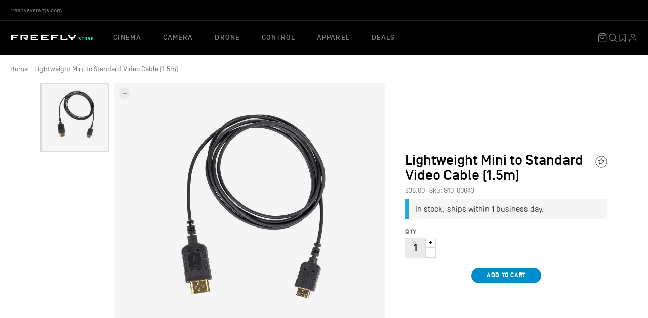

--- FILE ---
content_type: text/html; charset=utf-8
request_url: https://store.freeflysystems.com/products/lightweight-mini-to-standard-video-cable-1-5m
body_size: 30678
content:
<!doctype html>
<html lang='en-US'>
  <head>
    <meta charset='utf-8'>
    <title>
      Lightweight Mini to Standard Video Cable (1.5m)
      
      
       &ndash; Freefly Store
    </title>

    
      <meta name='description' content='The Freefly Systems Lightweight Mini to Standard Video Cable (1.5m) connects a device with a mini connector (C) to a device with a standard full connector (A).'>
    

    
  <meta property='og:type' content='product'>
  <meta property='og:title' content='Lightweight Mini to Standard Video Cable (1.5m)'>
  
    <meta property='og:image' content='https://store.freeflysystems.com/cdn/shop/products/eyJidWNrZXQiOiJ3YWx1Iiwia2V5IjoiMzIvNmUvMzJiNmUzMzcxNTc1M2IyMjhmZWExODMyYjEwODc2MDUuanBnIiwiZWRpdHMiOnsicmVzaXplIjp7IndpZHRoIjoxMDI0fSwid2l0aG91dEVubGFyZ2VtZW50Ijp0cnVlfX0.jpg?v=1597191307'>
  
  
    <meta property='og:price:amount' content='35.00'>
    <meta property='og:price:currency' content='USD'>
  



  <meta property='og:description' content='The Freefly Systems Lightweight Mini to Standard Video Cable (1.5m) connects a device with a mini connector (C) to a device with a standard full connector (A).'>


<meta property='og:url' content='https://store.freeflysystems.com/products/lightweight-mini-to-standard-video-cable-1-5m'>
<meta property='og:site_name' content='Freefly Store'>
    <meta name='twitter:site' content='freeflysystems'>

  <meta name='twitter:card' content='product'>
  <meta name='twitter:title' content='Lightweight Mini to Standard Video Cable (1.5m)'>
  <meta name='twitter:description' content='
This super-flexible video cable was designed to connect a device with a mini connector (C) to a device with a standard full connector (A) without the stiffness and weight of a traditional video cable. 
 '>
  <meta name='twitter:image' content='https://store.freeflysystems.com/cdn/shop/products/eyJidWNrZXQiOiJ3YWx1Iiwia2V5IjoiMzIvNmUvMzJiNmUzMzcxNTc1M2IyMjhmZWExODMyYjEwODc2MDUuanBnIiwiZWRpdHMiOnsicmVzaXplIjp7IndpZHRoIjoxMDI0fSwid2l0aG91dEVubGFyZ2VtZW50Ijp0cnVlfX0.jpg?v=1597191307&width=240'>
  <meta name='twitter:image:width' content='240'>
  <meta name='twitter:image:height' content='240'>
  <meta name='twitter:label1' content='Price'>
  <meta
    name='twitter:data1'
    content='$35.00 USD'
  >
  
    <meta name='twitter:label2' content='Brand'>
    <meta name='twitter:data2' content='Freefly Systems'>
  



    <link rel='canonical' href='https://store.freeflysystems.com/products/lightweight-mini-to-standard-video-cable-1-5m'>
    <meta name='viewport' content='width=device-width,initial-scale=1'>

    <link rel="apple-touch-icon-precomposed" sizes="57x57" href="//store.freeflysystems.com/cdn/shop/t/18/assets/apple-touch-icon-57x57.png?v=98234711955975154861680821987" />
<link rel="apple-touch-icon-precomposed" sizes="114x114" href="//store.freeflysystems.com/cdn/shop/t/18/assets/apple-touch-icon-114x114.png?v=42483164609518550911680821985" />
<link rel="apple-touch-icon-precomposed" sizes="72x72" href="//store.freeflysystems.com/cdn/shop/t/18/assets/apple-touch-icon-72x72.png?v=62828140459090163981680821988" />
<link rel="apple-touch-icon-precomposed" sizes="144x144" href="//store.freeflysystems.com/cdn/shop/t/18/assets/apple-touch-icon-144x144.png?v=44144860717722165901680821986" />
<link rel="apple-touch-icon-precomposed" sizes="120x120" href="//store.freeflysystems.com/cdn/shop/t/18/assets/apple-touch-icon-120x120.png?v=126208299330416852531680821986" />
<link rel="apple-touch-icon-precomposed" sizes="152x152" href="//store.freeflysystems.com/cdn/shop/t/18/assets/apple-touch-icon-152x152.png?v=76379461681848785621680821987" />
<link rel="icon" type="image/png" href="//store.freeflysystems.com/cdn/shop/t/18/assets/favicon-32x32.png?v=80330691108691030681680821990" sizes="32x32" />
<link rel="icon" type="image/png" href="//store.freeflysystems.com/cdn/shop/t/18/assets/favicon-16x16.png?v=91668140956771266441680821990" sizes="16x16" />
<meta name="application-name" content="Freefly Systems"/>
<meta name="msapplication-TileColor" content="#FFFFFF" />
<meta name="msapplication-TileImage" content="//store.freeflysystems.com/cdn/shop/t/18/assets/mstile-144x144.png?v=44144860717722165901680821989" />

    


  <link href="//store.freeflysystems.com/cdn/shop/t/18/assets/base-DqqlZUUD.css?v=85926807232376384131764786550" rel="stylesheet" type="text/css" media="all" />



    <script src="//ajax.googleapis.com/ajax/libs/jquery/1.9.1/jquery.min.js"></script>

<!-- Global site tag (gtag.js) - Google AdWords: 975437650 -->
<script async src="https://www.googletagmanager.com/gtag/js?id=AW-975437650"></script>
<script>
  window.dataLayer = window.dataLayer || [];
  function gtag(){dataLayer.push(arguments);}
  gtag('js', new Date());
  gtag('config', 'AW-975437650');
</script>



    

    
    <script>window.performance && window.performance.mark && window.performance.mark('shopify.content_for_header.start');</script><meta name="facebook-domain-verification" content="mq41xhgqbz3xxn5r7opbi3bibltzlq">
<meta id="shopify-digital-wallet" name="shopify-digital-wallet" content="/2574181/digital_wallets/dialog">
<meta name="shopify-checkout-api-token" content="e997f8618cedc466a2bcc78f424036ce">
<link rel="alternate" type="application/json+oembed" href="https://store.freeflysystems.com/products/lightweight-mini-to-standard-video-cable-1-5m.oembed">
<script async="async" src="/checkouts/internal/preloads.js?locale=en-US"></script>
<script id="apple-pay-shop-capabilities" type="application/json">{"shopId":2574181,"countryCode":"US","currencyCode":"USD","merchantCapabilities":["supports3DS"],"merchantId":"gid:\/\/shopify\/Shop\/2574181","merchantName":"Freefly Store","requiredBillingContactFields":["postalAddress","email","phone"],"requiredShippingContactFields":["postalAddress","email","phone"],"shippingType":"shipping","supportedNetworks":["visa","masterCard","amex","discover","elo","jcb"],"total":{"type":"pending","label":"Freefly Store","amount":"1.00"},"shopifyPaymentsEnabled":true,"supportsSubscriptions":true}</script>
<script id="shopify-features" type="application/json">{"accessToken":"e997f8618cedc466a2bcc78f424036ce","betas":["rich-media-storefront-analytics"],"domain":"store.freeflysystems.com","predictiveSearch":true,"shopId":2574181,"locale":"en"}</script>
<script>var Shopify = Shopify || {};
Shopify.shop = "freeflysystems.myshopify.com";
Shopify.locale = "en";
Shopify.currency = {"active":"USD","rate":"1.0"};
Shopify.country = "US";
Shopify.theme = {"name":"Freefly","id":136658157790,"schema_name":"Freefly","schema_version":"2.0.0","theme_store_id":null,"role":"main"};
Shopify.theme.handle = "null";
Shopify.theme.style = {"id":null,"handle":null};
Shopify.cdnHost = "store.freeflysystems.com/cdn";
Shopify.routes = Shopify.routes || {};
Shopify.routes.root = "/";</script>
<script type="module">!function(o){(o.Shopify=o.Shopify||{}).modules=!0}(window);</script>
<script>!function(o){function n(){var o=[];function n(){o.push(Array.prototype.slice.apply(arguments))}return n.q=o,n}var t=o.Shopify=o.Shopify||{};t.loadFeatures=n(),t.autoloadFeatures=n()}(window);</script>
<script id="shop-js-analytics" type="application/json">{"pageType":"product"}</script>
<script defer="defer" async type="module" src="//store.freeflysystems.com/cdn/shopifycloud/shop-js/modules/v2/client.init-shop-cart-sync_BdyHc3Nr.en.esm.js"></script>
<script defer="defer" async type="module" src="//store.freeflysystems.com/cdn/shopifycloud/shop-js/modules/v2/chunk.common_Daul8nwZ.esm.js"></script>
<script type="module">
  await import("//store.freeflysystems.com/cdn/shopifycloud/shop-js/modules/v2/client.init-shop-cart-sync_BdyHc3Nr.en.esm.js");
await import("//store.freeflysystems.com/cdn/shopifycloud/shop-js/modules/v2/chunk.common_Daul8nwZ.esm.js");

  window.Shopify.SignInWithShop?.initShopCartSync?.({"fedCMEnabled":true,"windoidEnabled":true});

</script>
<script>(function() {
  var isLoaded = false;
  function asyncLoad() {
    if (isLoaded) return;
    isLoaded = true;
    var urls = ["\/\/backinstock.useamp.com\/widget\/7525_1767153500.js?category=bis\u0026v=6\u0026shop=freeflysystems.myshopify.com"];
    for (var i = 0; i < urls.length; i++) {
      var s = document.createElement('script');
      s.type = 'text/javascript';
      s.async = true;
      s.src = urls[i];
      var x = document.getElementsByTagName('script')[0];
      x.parentNode.insertBefore(s, x);
    }
  };
  if(window.attachEvent) {
    window.attachEvent('onload', asyncLoad);
  } else {
    window.addEventListener('load', asyncLoad, false);
  }
})();</script>
<script id="__st">var __st={"a":2574181,"offset":-28800,"reqid":"4d684339-1b7b-4097-b2a4-cef4391d9844-1769029805","pageurl":"store.freeflysystems.com\/products\/lightweight-mini-to-standard-video-cable-1-5m","u":"2df42df445b9","p":"product","rtyp":"product","rid":4465904582754};</script>
<script>window.ShopifyPaypalV4VisibilityTracking = true;</script>
<script id="captcha-bootstrap">!function(){'use strict';const t='contact',e='account',n='new_comment',o=[[t,t],['blogs',n],['comments',n],[t,'customer']],c=[[e,'customer_login'],[e,'guest_login'],[e,'recover_customer_password'],[e,'create_customer']],r=t=>t.map((([t,e])=>`form[action*='/${t}']:not([data-nocaptcha='true']) input[name='form_type'][value='${e}']`)).join(','),a=t=>()=>t?[...document.querySelectorAll(t)].map((t=>t.form)):[];function s(){const t=[...o],e=r(t);return a(e)}const i='password',u='form_key',d=['recaptcha-v3-token','g-recaptcha-response','h-captcha-response',i],f=()=>{try{return window.sessionStorage}catch{return}},m='__shopify_v',_=t=>t.elements[u];function p(t,e,n=!1){try{const o=window.sessionStorage,c=JSON.parse(o.getItem(e)),{data:r}=function(t){const{data:e,action:n}=t;return t[m]||n?{data:e,action:n}:{data:t,action:n}}(c);for(const[e,n]of Object.entries(r))t.elements[e]&&(t.elements[e].value=n);n&&o.removeItem(e)}catch(o){console.error('form repopulation failed',{error:o})}}const l='form_type',E='cptcha';function T(t){t.dataset[E]=!0}const w=window,h=w.document,L='Shopify',v='ce_forms',y='captcha';let A=!1;((t,e)=>{const n=(g='f06e6c50-85a8-45c8-87d0-21a2b65856fe',I='https://cdn.shopify.com/shopifycloud/storefront-forms-hcaptcha/ce_storefront_forms_captcha_hcaptcha.v1.5.2.iife.js',D={infoText:'Protected by hCaptcha',privacyText:'Privacy',termsText:'Terms'},(t,e,n)=>{const o=w[L][v],c=o.bindForm;if(c)return c(t,g,e,D).then(n);var r;o.q.push([[t,g,e,D],n]),r=I,A||(h.body.append(Object.assign(h.createElement('script'),{id:'captcha-provider',async:!0,src:r})),A=!0)});var g,I,D;w[L]=w[L]||{},w[L][v]=w[L][v]||{},w[L][v].q=[],w[L][y]=w[L][y]||{},w[L][y].protect=function(t,e){n(t,void 0,e),T(t)},Object.freeze(w[L][y]),function(t,e,n,w,h,L){const[v,y,A,g]=function(t,e,n){const i=e?o:[],u=t?c:[],d=[...i,...u],f=r(d),m=r(i),_=r(d.filter((([t,e])=>n.includes(e))));return[a(f),a(m),a(_),s()]}(w,h,L),I=t=>{const e=t.target;return e instanceof HTMLFormElement?e:e&&e.form},D=t=>v().includes(t);t.addEventListener('submit',(t=>{const e=I(t);if(!e)return;const n=D(e)&&!e.dataset.hcaptchaBound&&!e.dataset.recaptchaBound,o=_(e),c=g().includes(e)&&(!o||!o.value);(n||c)&&t.preventDefault(),c&&!n&&(function(t){try{if(!f())return;!function(t){const e=f();if(!e)return;const n=_(t);if(!n)return;const o=n.value;o&&e.removeItem(o)}(t);const e=Array.from(Array(32),(()=>Math.random().toString(36)[2])).join('');!function(t,e){_(t)||t.append(Object.assign(document.createElement('input'),{type:'hidden',name:u})),t.elements[u].value=e}(t,e),function(t,e){const n=f();if(!n)return;const o=[...t.querySelectorAll(`input[type='${i}']`)].map((({name:t})=>t)),c=[...d,...o],r={};for(const[a,s]of new FormData(t).entries())c.includes(a)||(r[a]=s);n.setItem(e,JSON.stringify({[m]:1,action:t.action,data:r}))}(t,e)}catch(e){console.error('failed to persist form',e)}}(e),e.submit())}));const S=(t,e)=>{t&&!t.dataset[E]&&(n(t,e.some((e=>e===t))),T(t))};for(const o of['focusin','change'])t.addEventListener(o,(t=>{const e=I(t);D(e)&&S(e,y())}));const B=e.get('form_key'),M=e.get(l),P=B&&M;t.addEventListener('DOMContentLoaded',(()=>{const t=y();if(P)for(const e of t)e.elements[l].value===M&&p(e,B);[...new Set([...A(),...v().filter((t=>'true'===t.dataset.shopifyCaptcha))])].forEach((e=>S(e,t)))}))}(h,new URLSearchParams(w.location.search),n,t,e,['guest_login'])})(!1,!0)}();</script>
<script integrity="sha256-4kQ18oKyAcykRKYeNunJcIwy7WH5gtpwJnB7kiuLZ1E=" data-source-attribution="shopify.loadfeatures" defer="defer" src="//store.freeflysystems.com/cdn/shopifycloud/storefront/assets/storefront/load_feature-a0a9edcb.js" crossorigin="anonymous"></script>
<script data-source-attribution="shopify.dynamic_checkout.dynamic.init">var Shopify=Shopify||{};Shopify.PaymentButton=Shopify.PaymentButton||{isStorefrontPortableWallets:!0,init:function(){window.Shopify.PaymentButton.init=function(){};var t=document.createElement("script");t.src="https://store.freeflysystems.com/cdn/shopifycloud/portable-wallets/latest/portable-wallets.en.js",t.type="module",document.head.appendChild(t)}};
</script>
<script data-source-attribution="shopify.dynamic_checkout.buyer_consent">
  function portableWalletsHideBuyerConsent(e){var t=document.getElementById("shopify-buyer-consent"),n=document.getElementById("shopify-subscription-policy-button");t&&n&&(t.classList.add("hidden"),t.setAttribute("aria-hidden","true"),n.removeEventListener("click",e))}function portableWalletsShowBuyerConsent(e){var t=document.getElementById("shopify-buyer-consent"),n=document.getElementById("shopify-subscription-policy-button");t&&n&&(t.classList.remove("hidden"),t.removeAttribute("aria-hidden"),n.addEventListener("click",e))}window.Shopify?.PaymentButton&&(window.Shopify.PaymentButton.hideBuyerConsent=portableWalletsHideBuyerConsent,window.Shopify.PaymentButton.showBuyerConsent=portableWalletsShowBuyerConsent);
</script>
<script data-source-attribution="shopify.dynamic_checkout.cart.bootstrap">document.addEventListener("DOMContentLoaded",(function(){function t(){return document.querySelector("shopify-accelerated-checkout-cart, shopify-accelerated-checkout")}if(t())Shopify.PaymentButton.init();else{new MutationObserver((function(e,n){t()&&(Shopify.PaymentButton.init(),n.disconnect())})).observe(document.body,{childList:!0,subtree:!0})}}));
</script>
<script id='scb4127' type='text/javascript' async='' src='https://store.freeflysystems.com/cdn/shopifycloud/privacy-banner/storefront-banner.js'></script><link id="shopify-accelerated-checkout-styles" rel="stylesheet" media="screen" href="https://store.freeflysystems.com/cdn/shopifycloud/portable-wallets/latest/accelerated-checkout-backwards-compat.css" crossorigin="anonymous">
<style id="shopify-accelerated-checkout-cart">
        #shopify-buyer-consent {
  margin-top: 1em;
  display: inline-block;
  width: 100%;
}

#shopify-buyer-consent.hidden {
  display: none;
}

#shopify-subscription-policy-button {
  background: none;
  border: none;
  padding: 0;
  text-decoration: underline;
  font-size: inherit;
  cursor: pointer;
}

#shopify-subscription-policy-button::before {
  box-shadow: none;
}

      </style>

<script>window.performance && window.performance.mark && window.performance.mark('shopify.content_for_header.end');</script>
  <link href="https://monorail-edge.shopifysvc.com" rel="dns-prefetch">
<script>(function(){if ("sendBeacon" in navigator && "performance" in window) {try {var session_token_from_headers = performance.getEntriesByType('navigation')[0].serverTiming.find(x => x.name == '_s').description;} catch {var session_token_from_headers = undefined;}var session_cookie_matches = document.cookie.match(/_shopify_s=([^;]*)/);var session_token_from_cookie = session_cookie_matches && session_cookie_matches.length === 2 ? session_cookie_matches[1] : "";var session_token = session_token_from_headers || session_token_from_cookie || "";function handle_abandonment_event(e) {var entries = performance.getEntries().filter(function(entry) {return /monorail-edge.shopifysvc.com/.test(entry.name);});if (!window.abandonment_tracked && entries.length === 0) {window.abandonment_tracked = true;var currentMs = Date.now();var navigation_start = performance.timing.navigationStart;var payload = {shop_id: 2574181,url: window.location.href,navigation_start,duration: currentMs - navigation_start,session_token,page_type: "product"};window.navigator.sendBeacon("https://monorail-edge.shopifysvc.com/v1/produce", JSON.stringify({schema_id: "online_store_buyer_site_abandonment/1.1",payload: payload,metadata: {event_created_at_ms: currentMs,event_sent_at_ms: currentMs}}));}}window.addEventListener('pagehide', handle_abandonment_event);}}());</script>
<script id="web-pixels-manager-setup">(function e(e,d,r,n,o){if(void 0===o&&(o={}),!Boolean(null===(a=null===(i=window.Shopify)||void 0===i?void 0:i.analytics)||void 0===a?void 0:a.replayQueue)){var i,a;window.Shopify=window.Shopify||{};var t=window.Shopify;t.analytics=t.analytics||{};var s=t.analytics;s.replayQueue=[],s.publish=function(e,d,r){return s.replayQueue.push([e,d,r]),!0};try{self.performance.mark("wpm:start")}catch(e){}var l=function(){var e={modern:/Edge?\/(1{2}[4-9]|1[2-9]\d|[2-9]\d{2}|\d{4,})\.\d+(\.\d+|)|Firefox\/(1{2}[4-9]|1[2-9]\d|[2-9]\d{2}|\d{4,})\.\d+(\.\d+|)|Chrom(ium|e)\/(9{2}|\d{3,})\.\d+(\.\d+|)|(Maci|X1{2}).+ Version\/(15\.\d+|(1[6-9]|[2-9]\d|\d{3,})\.\d+)([,.]\d+|)( \(\w+\)|)( Mobile\/\w+|) Safari\/|Chrome.+OPR\/(9{2}|\d{3,})\.\d+\.\d+|(CPU[ +]OS|iPhone[ +]OS|CPU[ +]iPhone|CPU IPhone OS|CPU iPad OS)[ +]+(15[._]\d+|(1[6-9]|[2-9]\d|\d{3,})[._]\d+)([._]\d+|)|Android:?[ /-](13[3-9]|1[4-9]\d|[2-9]\d{2}|\d{4,})(\.\d+|)(\.\d+|)|Android.+Firefox\/(13[5-9]|1[4-9]\d|[2-9]\d{2}|\d{4,})\.\d+(\.\d+|)|Android.+Chrom(ium|e)\/(13[3-9]|1[4-9]\d|[2-9]\d{2}|\d{4,})\.\d+(\.\d+|)|SamsungBrowser\/([2-9]\d|\d{3,})\.\d+/,legacy:/Edge?\/(1[6-9]|[2-9]\d|\d{3,})\.\d+(\.\d+|)|Firefox\/(5[4-9]|[6-9]\d|\d{3,})\.\d+(\.\d+|)|Chrom(ium|e)\/(5[1-9]|[6-9]\d|\d{3,})\.\d+(\.\d+|)([\d.]+$|.*Safari\/(?![\d.]+ Edge\/[\d.]+$))|(Maci|X1{2}).+ Version\/(10\.\d+|(1[1-9]|[2-9]\d|\d{3,})\.\d+)([,.]\d+|)( \(\w+\)|)( Mobile\/\w+|) Safari\/|Chrome.+OPR\/(3[89]|[4-9]\d|\d{3,})\.\d+\.\d+|(CPU[ +]OS|iPhone[ +]OS|CPU[ +]iPhone|CPU IPhone OS|CPU iPad OS)[ +]+(10[._]\d+|(1[1-9]|[2-9]\d|\d{3,})[._]\d+)([._]\d+|)|Android:?[ /-](13[3-9]|1[4-9]\d|[2-9]\d{2}|\d{4,})(\.\d+|)(\.\d+|)|Mobile Safari.+OPR\/([89]\d|\d{3,})\.\d+\.\d+|Android.+Firefox\/(13[5-9]|1[4-9]\d|[2-9]\d{2}|\d{4,})\.\d+(\.\d+|)|Android.+Chrom(ium|e)\/(13[3-9]|1[4-9]\d|[2-9]\d{2}|\d{4,})\.\d+(\.\d+|)|Android.+(UC? ?Browser|UCWEB|U3)[ /]?(15\.([5-9]|\d{2,})|(1[6-9]|[2-9]\d|\d{3,})\.\d+)\.\d+|SamsungBrowser\/(5\.\d+|([6-9]|\d{2,})\.\d+)|Android.+MQ{2}Browser\/(14(\.(9|\d{2,})|)|(1[5-9]|[2-9]\d|\d{3,})(\.\d+|))(\.\d+|)|K[Aa][Ii]OS\/(3\.\d+|([4-9]|\d{2,})\.\d+)(\.\d+|)/},d=e.modern,r=e.legacy,n=navigator.userAgent;return n.match(d)?"modern":n.match(r)?"legacy":"unknown"}(),u="modern"===l?"modern":"legacy",c=(null!=n?n:{modern:"",legacy:""})[u],f=function(e){return[e.baseUrl,"/wpm","/b",e.hashVersion,"modern"===e.buildTarget?"m":"l",".js"].join("")}({baseUrl:d,hashVersion:r,buildTarget:u}),m=function(e){var d=e.version,r=e.bundleTarget,n=e.surface,o=e.pageUrl,i=e.monorailEndpoint;return{emit:function(e){var a=e.status,t=e.errorMsg,s=(new Date).getTime(),l=JSON.stringify({metadata:{event_sent_at_ms:s},events:[{schema_id:"web_pixels_manager_load/3.1",payload:{version:d,bundle_target:r,page_url:o,status:a,surface:n,error_msg:t},metadata:{event_created_at_ms:s}}]});if(!i)return console&&console.warn&&console.warn("[Web Pixels Manager] No Monorail endpoint provided, skipping logging."),!1;try{return self.navigator.sendBeacon.bind(self.navigator)(i,l)}catch(e){}var u=new XMLHttpRequest;try{return u.open("POST",i,!0),u.setRequestHeader("Content-Type","text/plain"),u.send(l),!0}catch(e){return console&&console.warn&&console.warn("[Web Pixels Manager] Got an unhandled error while logging to Monorail."),!1}}}}({version:r,bundleTarget:l,surface:e.surface,pageUrl:self.location.href,monorailEndpoint:e.monorailEndpoint});try{o.browserTarget=l,function(e){var d=e.src,r=e.async,n=void 0===r||r,o=e.onload,i=e.onerror,a=e.sri,t=e.scriptDataAttributes,s=void 0===t?{}:t,l=document.createElement("script"),u=document.querySelector("head"),c=document.querySelector("body");if(l.async=n,l.src=d,a&&(l.integrity=a,l.crossOrigin="anonymous"),s)for(var f in s)if(Object.prototype.hasOwnProperty.call(s,f))try{l.dataset[f]=s[f]}catch(e){}if(o&&l.addEventListener("load",o),i&&l.addEventListener("error",i),u)u.appendChild(l);else{if(!c)throw new Error("Did not find a head or body element to append the script");c.appendChild(l)}}({src:f,async:!0,onload:function(){if(!function(){var e,d;return Boolean(null===(d=null===(e=window.Shopify)||void 0===e?void 0:e.analytics)||void 0===d?void 0:d.initialized)}()){var d=window.webPixelsManager.init(e)||void 0;if(d){var r=window.Shopify.analytics;r.replayQueue.forEach((function(e){var r=e[0],n=e[1],o=e[2];d.publishCustomEvent(r,n,o)})),r.replayQueue=[],r.publish=d.publishCustomEvent,r.visitor=d.visitor,r.initialized=!0}}},onerror:function(){return m.emit({status:"failed",errorMsg:"".concat(f," has failed to load")})},sri:function(e){var d=/^sha384-[A-Za-z0-9+/=]+$/;return"string"==typeof e&&d.test(e)}(c)?c:"",scriptDataAttributes:o}),m.emit({status:"loading"})}catch(e){m.emit({status:"failed",errorMsg:(null==e?void 0:e.message)||"Unknown error"})}}})({shopId: 2574181,storefrontBaseUrl: "https://store.freeflysystems.com",extensionsBaseUrl: "https://extensions.shopifycdn.com/cdn/shopifycloud/web-pixels-manager",monorailEndpoint: "https://monorail-edge.shopifysvc.com/unstable/produce_batch",surface: "storefront-renderer",enabledBetaFlags: ["2dca8a86"],webPixelsConfigList: [{"id":"470647006","configuration":"{\"config\":\"{\\\"pixel_id\\\":\\\"G-LLJ43ED63F\\\",\\\"target_country\\\":\\\"US\\\",\\\"gtag_events\\\":[{\\\"type\\\":\\\"begin_checkout\\\",\\\"action_label\\\":\\\"G-LLJ43ED63F\\\"},{\\\"type\\\":\\\"search\\\",\\\"action_label\\\":\\\"G-LLJ43ED63F\\\"},{\\\"type\\\":\\\"view_item\\\",\\\"action_label\\\":[\\\"G-LLJ43ED63F\\\",\\\"MC-HMG7S0ECQ2\\\"]},{\\\"type\\\":\\\"purchase\\\",\\\"action_label\\\":[\\\"G-LLJ43ED63F\\\",\\\"MC-HMG7S0ECQ2\\\"]},{\\\"type\\\":\\\"page_view\\\",\\\"action_label\\\":[\\\"G-LLJ43ED63F\\\",\\\"MC-HMG7S0ECQ2\\\"]},{\\\"type\\\":\\\"add_payment_info\\\",\\\"action_label\\\":\\\"G-LLJ43ED63F\\\"},{\\\"type\\\":\\\"add_to_cart\\\",\\\"action_label\\\":\\\"G-LLJ43ED63F\\\"}],\\\"enable_monitoring_mode\\\":false}\"}","eventPayloadVersion":"v1","runtimeContext":"OPEN","scriptVersion":"b2a88bafab3e21179ed38636efcd8a93","type":"APP","apiClientId":1780363,"privacyPurposes":[],"dataSharingAdjustments":{"protectedCustomerApprovalScopes":["read_customer_address","read_customer_email","read_customer_name","read_customer_personal_data","read_customer_phone"]}},{"id":"221348062","configuration":"{\"pixel_id\":\"1006228469437388\",\"pixel_type\":\"facebook_pixel\",\"metaapp_system_user_token\":\"-\"}","eventPayloadVersion":"v1","runtimeContext":"OPEN","scriptVersion":"ca16bc87fe92b6042fbaa3acc2fbdaa6","type":"APP","apiClientId":2329312,"privacyPurposes":["ANALYTICS","MARKETING","SALE_OF_DATA"],"dataSharingAdjustments":{"protectedCustomerApprovalScopes":["read_customer_address","read_customer_email","read_customer_name","read_customer_personal_data","read_customer_phone"]}},{"id":"shopify-app-pixel","configuration":"{}","eventPayloadVersion":"v1","runtimeContext":"STRICT","scriptVersion":"0450","apiClientId":"shopify-pixel","type":"APP","privacyPurposes":["ANALYTICS","MARKETING"]},{"id":"shopify-custom-pixel","eventPayloadVersion":"v1","runtimeContext":"LAX","scriptVersion":"0450","apiClientId":"shopify-pixel","type":"CUSTOM","privacyPurposes":["ANALYTICS","MARKETING"]}],isMerchantRequest: false,initData: {"shop":{"name":"Freefly Store","paymentSettings":{"currencyCode":"USD"},"myshopifyDomain":"freeflysystems.myshopify.com","countryCode":"US","storefrontUrl":"https:\/\/store.freeflysystems.com"},"customer":null,"cart":null,"checkout":null,"productVariants":[{"price":{"amount":35.0,"currencyCode":"USD"},"product":{"title":"Lightweight Mini to Standard Video Cable (1.5m)","vendor":"Freefly Systems","id":"4465904582754","untranslatedTitle":"Lightweight Mini to Standard Video Cable (1.5m)","url":"\/products\/lightweight-mini-to-standard-video-cable-1-5m","type":""},"id":"31816809349218","image":{"src":"\/\/store.freeflysystems.com\/cdn\/shop\/products\/eyJidWNrZXQiOiJ3YWx1Iiwia2V5IjoiMzIvNmUvMzJiNmUzMzcxNTc1M2IyMjhmZWExODMyYjEwODc2MDUuanBnIiwiZWRpdHMiOnsicmVzaXplIjp7IndpZHRoIjoxMDI0fSwid2l0aG91dEVubGFyZ2VtZW50Ijp0cnVlfX0.jpg?v=1597191307"},"sku":"910-00643","title":"Default Title","untranslatedTitle":"Default Title"}],"purchasingCompany":null},},"https://store.freeflysystems.com/cdn","fcfee988w5aeb613cpc8e4bc33m6693e112",{"modern":"","legacy":""},{"shopId":"2574181","storefrontBaseUrl":"https:\/\/store.freeflysystems.com","extensionBaseUrl":"https:\/\/extensions.shopifycdn.com\/cdn\/shopifycloud\/web-pixels-manager","surface":"storefront-renderer","enabledBetaFlags":"[\"2dca8a86\"]","isMerchantRequest":"false","hashVersion":"fcfee988w5aeb613cpc8e4bc33m6693e112","publish":"custom","events":"[[\"page_viewed\",{}],[\"product_viewed\",{\"productVariant\":{\"price\":{\"amount\":35.0,\"currencyCode\":\"USD\"},\"product\":{\"title\":\"Lightweight Mini to Standard Video Cable (1.5m)\",\"vendor\":\"Freefly Systems\",\"id\":\"4465904582754\",\"untranslatedTitle\":\"Lightweight Mini to Standard Video Cable (1.5m)\",\"url\":\"\/products\/lightweight-mini-to-standard-video-cable-1-5m\",\"type\":\"\"},\"id\":\"31816809349218\",\"image\":{\"src\":\"\/\/store.freeflysystems.com\/cdn\/shop\/products\/eyJidWNrZXQiOiJ3YWx1Iiwia2V5IjoiMzIvNmUvMzJiNmUzMzcxNTc1M2IyMjhmZWExODMyYjEwODc2MDUuanBnIiwiZWRpdHMiOnsicmVzaXplIjp7IndpZHRoIjoxMDI0fSwid2l0aG91dEVubGFyZ2VtZW50Ijp0cnVlfX0.jpg?v=1597191307\"},\"sku\":\"910-00643\",\"title\":\"Default Title\",\"untranslatedTitle\":\"Default Title\"}}]]"});</script><script>
  window.ShopifyAnalytics = window.ShopifyAnalytics || {};
  window.ShopifyAnalytics.meta = window.ShopifyAnalytics.meta || {};
  window.ShopifyAnalytics.meta.currency = 'USD';
  var meta = {"product":{"id":4465904582754,"gid":"gid:\/\/shopify\/Product\/4465904582754","vendor":"Freefly Systems","type":"","handle":"lightweight-mini-to-standard-video-cable-1-5m","variants":[{"id":31816809349218,"price":3500,"name":"Lightweight Mini to Standard Video Cable (1.5m)","public_title":null,"sku":"910-00643"}],"remote":false},"page":{"pageType":"product","resourceType":"product","resourceId":4465904582754,"requestId":"4d684339-1b7b-4097-b2a4-cef4391d9844-1769029805"}};
  for (var attr in meta) {
    window.ShopifyAnalytics.meta[attr] = meta[attr];
  }
</script>
<script class="analytics">
  (function () {
    var customDocumentWrite = function(content) {
      var jquery = null;

      if (window.jQuery) {
        jquery = window.jQuery;
      } else if (window.Checkout && window.Checkout.$) {
        jquery = window.Checkout.$;
      }

      if (jquery) {
        jquery('body').append(content);
      }
    };

    var hasLoggedConversion = function(token) {
      if (token) {
        return document.cookie.indexOf('loggedConversion=' + token) !== -1;
      }
      return false;
    }

    var setCookieIfConversion = function(token) {
      if (token) {
        var twoMonthsFromNow = new Date(Date.now());
        twoMonthsFromNow.setMonth(twoMonthsFromNow.getMonth() + 2);

        document.cookie = 'loggedConversion=' + token + '; expires=' + twoMonthsFromNow;
      }
    }

    var trekkie = window.ShopifyAnalytics.lib = window.trekkie = window.trekkie || [];
    if (trekkie.integrations) {
      return;
    }
    trekkie.methods = [
      'identify',
      'page',
      'ready',
      'track',
      'trackForm',
      'trackLink'
    ];
    trekkie.factory = function(method) {
      return function() {
        var args = Array.prototype.slice.call(arguments);
        args.unshift(method);
        trekkie.push(args);
        return trekkie;
      };
    };
    for (var i = 0; i < trekkie.methods.length; i++) {
      var key = trekkie.methods[i];
      trekkie[key] = trekkie.factory(key);
    }
    trekkie.load = function(config) {
      trekkie.config = config || {};
      trekkie.config.initialDocumentCookie = document.cookie;
      var first = document.getElementsByTagName('script')[0];
      var script = document.createElement('script');
      script.type = 'text/javascript';
      script.onerror = function(e) {
        var scriptFallback = document.createElement('script');
        scriptFallback.type = 'text/javascript';
        scriptFallback.onerror = function(error) {
                var Monorail = {
      produce: function produce(monorailDomain, schemaId, payload) {
        var currentMs = new Date().getTime();
        var event = {
          schema_id: schemaId,
          payload: payload,
          metadata: {
            event_created_at_ms: currentMs,
            event_sent_at_ms: currentMs
          }
        };
        return Monorail.sendRequest("https://" + monorailDomain + "/v1/produce", JSON.stringify(event));
      },
      sendRequest: function sendRequest(endpointUrl, payload) {
        // Try the sendBeacon API
        if (window && window.navigator && typeof window.navigator.sendBeacon === 'function' && typeof window.Blob === 'function' && !Monorail.isIos12()) {
          var blobData = new window.Blob([payload], {
            type: 'text/plain'
          });

          if (window.navigator.sendBeacon(endpointUrl, blobData)) {
            return true;
          } // sendBeacon was not successful

        } // XHR beacon

        var xhr = new XMLHttpRequest();

        try {
          xhr.open('POST', endpointUrl);
          xhr.setRequestHeader('Content-Type', 'text/plain');
          xhr.send(payload);
        } catch (e) {
          console.log(e);
        }

        return false;
      },
      isIos12: function isIos12() {
        return window.navigator.userAgent.lastIndexOf('iPhone; CPU iPhone OS 12_') !== -1 || window.navigator.userAgent.lastIndexOf('iPad; CPU OS 12_') !== -1;
      }
    };
    Monorail.produce('monorail-edge.shopifysvc.com',
      'trekkie_storefront_load_errors/1.1',
      {shop_id: 2574181,
      theme_id: 136658157790,
      app_name: "storefront",
      context_url: window.location.href,
      source_url: "//store.freeflysystems.com/cdn/s/trekkie.storefront.cd680fe47e6c39ca5d5df5f0a32d569bc48c0f27.min.js"});

        };
        scriptFallback.async = true;
        scriptFallback.src = '//store.freeflysystems.com/cdn/s/trekkie.storefront.cd680fe47e6c39ca5d5df5f0a32d569bc48c0f27.min.js';
        first.parentNode.insertBefore(scriptFallback, first);
      };
      script.async = true;
      script.src = '//store.freeflysystems.com/cdn/s/trekkie.storefront.cd680fe47e6c39ca5d5df5f0a32d569bc48c0f27.min.js';
      first.parentNode.insertBefore(script, first);
    };
    trekkie.load(
      {"Trekkie":{"appName":"storefront","development":false,"defaultAttributes":{"shopId":2574181,"isMerchantRequest":null,"themeId":136658157790,"themeCityHash":"6536269364267256259","contentLanguage":"en","currency":"USD","eventMetadataId":"acbf094d-a25a-44d7-b802-a8f74f7df15f"},"isServerSideCookieWritingEnabled":true,"monorailRegion":"shop_domain","enabledBetaFlags":["65f19447"]},"Session Attribution":{},"S2S":{"facebookCapiEnabled":true,"source":"trekkie-storefront-renderer","apiClientId":580111}}
    );

    var loaded = false;
    trekkie.ready(function() {
      if (loaded) return;
      loaded = true;

      window.ShopifyAnalytics.lib = window.trekkie;

      var originalDocumentWrite = document.write;
      document.write = customDocumentWrite;
      try { window.ShopifyAnalytics.merchantGoogleAnalytics.call(this); } catch(error) {};
      document.write = originalDocumentWrite;

      window.ShopifyAnalytics.lib.page(null,{"pageType":"product","resourceType":"product","resourceId":4465904582754,"requestId":"4d684339-1b7b-4097-b2a4-cef4391d9844-1769029805","shopifyEmitted":true});

      var match = window.location.pathname.match(/checkouts\/(.+)\/(thank_you|post_purchase)/)
      var token = match? match[1]: undefined;
      if (!hasLoggedConversion(token)) {
        setCookieIfConversion(token);
        window.ShopifyAnalytics.lib.track("Viewed Product",{"currency":"USD","variantId":31816809349218,"productId":4465904582754,"productGid":"gid:\/\/shopify\/Product\/4465904582754","name":"Lightweight Mini to Standard Video Cable (1.5m)","price":"35.00","sku":"910-00643","brand":"Freefly Systems","variant":null,"category":"","nonInteraction":true,"remote":false},undefined,undefined,{"shopifyEmitted":true});
      window.ShopifyAnalytics.lib.track("monorail:\/\/trekkie_storefront_viewed_product\/1.1",{"currency":"USD","variantId":31816809349218,"productId":4465904582754,"productGid":"gid:\/\/shopify\/Product\/4465904582754","name":"Lightweight Mini to Standard Video Cable (1.5m)","price":"35.00","sku":"910-00643","brand":"Freefly Systems","variant":null,"category":"","nonInteraction":true,"remote":false,"referer":"https:\/\/store.freeflysystems.com\/products\/lightweight-mini-to-standard-video-cable-1-5m"});
      }
    });


        var eventsListenerScript = document.createElement('script');
        eventsListenerScript.async = true;
        eventsListenerScript.src = "//store.freeflysystems.com/cdn/shopifycloud/storefront/assets/shop_events_listener-3da45d37.js";
        document.getElementsByTagName('head')[0].appendChild(eventsListenerScript);

})();</script>
<script
  defer
  src="https://store.freeflysystems.com/cdn/shopifycloud/perf-kit/shopify-perf-kit-3.0.4.min.js"
  data-application="storefront-renderer"
  data-shop-id="2574181"
  data-render-region="gcp-us-central1"
  data-page-type="product"
  data-theme-instance-id="136658157790"
  data-theme-name="Freefly"
  data-theme-version="2.0.0"
  data-monorail-region="shop_domain"
  data-resource-timing-sampling-rate="10"
  data-shs="true"
  data-shs-beacon="true"
  data-shs-export-with-fetch="true"
  data-shs-logs-sample-rate="1"
  data-shs-beacon-endpoint="https://store.freeflysystems.com/api/collect"
></script>
</head>

  <body
    id='lightweight-mini-to-standard-video-cable-1-5m'
    class='template-product lightweight-mini-to-standard-video-cable-1-5m'
    data-handle='lightweight-mini-to-standard-video-cable-1-5m'
  >
    <div class='ff-svg-sprite'><svg xmlns='http://www.w3.org/2000/svg' xmlns:xlink='http://www.w3.org/1999/xlink'>
  <defs>
    <svg viewBox="0 0 100 100" id="icon-close" xmlns="http://www.w3.org/2000/svg"><path d="M50 100C22.4 100 0 77.6 0 50S22.4 0 50 0s50 22.4 50 50-22.4 50-50 50zm0-96.8C24.2 3.2 3.2 24.2 3.2 50s21 46.8 46.8 46.8c25.8 0 46.8-21 46.8-46.8S75.8 3.2 50 3.2z"/><path d="M52.3 50l13.9-13.9c.6-.6.6-1.7 0-2.3s-1.7-.6-2.3 0L50 47.7 36.1 33.9c-.6-.6-1.7-.6-2.3 0s-.6 1.7 0 2.3L47.7 50 33.9 63.9c-.6.6-.6 1.7 0 2.3.3.3.7.5 1.1.5s.8-.2 1.1-.5L50 52.3l13.9 13.9c.3.3.7.5 1.1.5.4 0 .8-.2 1.1-.5.6-.6.6-1.7 0-2.3L52.3 50z"/></svg>
    <svg viewBox="0 0 100 100" id="icon-close-2" xmlns="http://www.w3.org/2000/svg"><path d="M61.25 50l36.42-36.42A8 8 0 0086.42 2.33L50 38.75 13.58 2.33A8 8 0 002.33 13.58L38.75 50 2.33 86.42a8 8 0 1011.25 11.25L50 61.25l36.42 36.42a8 8 0 0011.25-11.25z"/></svg>
    <svg viewBox="0 0 20 20" id="icon-modal" xmlns="http://www.w3.org/2000/svg"><path d="M19.16 0H4.89a.85.85 0 00-.84.84v3.21H.84a.85.85 0 00-.84.84v14.27a.85.85 0 00.84.84h14.27a.85.85 0 00.84-.84V16h3.21a.85.85 0 00.84-.84V.84a.85.85 0 00-.84-.84zm-.85 14.26H6.86l7.4-7.4v4.2a.85.85 0 001.69 0V4.89a.85.85 0 00-.84-.84H8.94a.85.85 0 000 1.69H13L5.74 13V1.69h12.57z"/></svg>
    <svg viewBox="0 0 100 96.9" id="icon-play-sm" xmlns="http://www.w3.org/2000/svg"><path d="M93.5 40.6c8.6 4.3 8.6 11.3 0 15.6l-77.9 39C7 99.5 0 95.2 0 85.5V11.3c0-9.7 7-14 15.6-9.7l77.9 39z"/></svg>
    <svg viewBox="0 0 70 70" id="icon-play3" xmlns="http://www.w3.org/2000/svg"><path d="M35 0a35 35 0 1035 35A35 35 0 0035 0zm16.65 36.45a3 3 0 01-1.18 1.18L26.42 50.88A3 3 0 0122 48.25V21.74a3 3 0 014.45-2.63l24.02 13.26a3 3 0 011.18 4.08z"/></svg>
    <svg viewBox="0 0 100 100" id="icon-search"><path d="M58.6 56.4l12.5 12.5c.6.6.6 1.6 0 2.2-.6.6-1.6.6-2.2 0L56.4 58.6C53.6 61 50 62.4 46 62.4c-9 0-16.3-7.3-16.3-16.3S37 29.7 46 29.7 62.4 37 62.4 46c0 4-1.4 7.6-3.8 10.4zM46 59.2c7.3 0 13.2-5.9 13.2-13.2S53.3 32.8 46 32.8 32.8 38.7 32.8 46 38.7 59.2 46 59.2z" fill="#fff"/><path d="M50 98.4C23.2 98.4 1.6 76.8 1.6 50S23.2 1.6 50 1.6 98.4 23.2 98.4 50 76.8 98.4 50 98.4zm0-3.1C75 95.3 95.3 75 95.3 50S75 4.7 50 4.7 4.7 25 4.7 50 25 95.3 50 95.3z" fill="#00f2ad"/></svg>
    <svg viewBox="0 0 20 12.1" id="icon-select-caret" xmlns="http://www.w3.org/2000/svg"><path d="M19.84 1.73L18.27.16a.55.55 0 00-.79 0L10 7.64 2.52.16a.55.55 0 00-.79 0L.16 1.73a.55.55 0 000 .79l9.42 9.42a.53.53 0 00.31.15h.13a.55.55 0 00.39-.16l9.42-9.42a.55.55 0 000-.79z"/></svg>
    <svg viewBox="0 0 32 32" id="icon-wishlist-2" xmlns="http://www.w3.org/2000/svg"><path d="M16 20.06l-5 2.63 1-5.56-4-3.94 5.59-.81L16 7.31l2.5 5.06 5.59.81-4 3.94 1 5.56zM16 31A15 15 0 101 16a15 15 0 0015 15z"/></svg>
    <svg viewBox="0 0 24 24" id="icon-wishlist-3" xmlns="http://www.w3.org/2000/svg"><path d="M12 15l-3.67 1.91.74-4.08-2.94-2.89 4.1-.59L12 5.63l1.83 3.71 4.1.59L15 12.82l.73 4.08zm0 8A11 11 0 101 12a11 11 0 0011 11z"/></svg>
    <svg viewBox="0 0 100 100" id="icon-wishlist-black"><path d="M49.535 60.336c.456-.24 1-.24 1.455 0L63.8 67.07l-2.446-14.265a1.562 1.562 0 01.449-1.383L72.167 41.32 57.844 39.24a1.563 1.563 0 01-1.176-.855l-6.406-12.978-6.405 12.978c-.228.461-.667.781-1.176.855L28.358 41.32l10.364 10.103c.368.359.536.876.45 1.383L36.724 67.07l12.81-6.735zM35.376 71.31c-1.146.603-2.486-.37-2.267-1.647l2.843-16.576L23.91 41.348c-.927-.904-.415-2.479.866-2.665l16.643-2.418 7.443-15.082c.573-1.16 2.23-1.16 2.803 0l7.443 15.082 16.643 2.418c1.281.186 1.793 1.761.866 2.665l-12.043 11.74 2.842 16.575c.22 1.276-1.12 2.25-2.267 1.647l-14.886-7.826-14.886 7.826z"/><path d="M50 98.438C23.249 98.438 1.562 76.75 1.562 50S23.25 1.562 50 1.562 98.438 23.25 98.438 50 76.75 98.438 50 98.438zm0-3.126c25.025 0 45.313-20.287 45.313-45.312S75.025 4.687 50 4.687C24.975 4.688 4.687 24.976 4.687 50c0 25.025 20.288 45.313 45.313 45.313z"/></svg>
    <svg viewBox="0 0 18.25 10" id="icon-carat-up" xmlns="http://www.w3.org/2000/svg"><path d="M17.64,10a.61.61,0,0,1-.44-.19L9.12,1.48,1,9.81A.61.61,0,0,1,.17,9L8.69.18a.63.63,0,0,1,.88,0L18.07,9a.61.61,0,0,1-.44,1Z"/></svg>
  </defs>
</svg>
</div>

    <div class='wrapper-container'>
      <header id='ff-header-site'>
  <div id='ff-banner-top'>
    <a class='masterLink' href='http://freeflysystems.com'>freeflysystems.com</a>

    
  </div>
  <div id='ff-header-panel-main'>
    <div id='ff-nav-band-mobile'><a id='ff-branding-site' href='/'><svg xmlns='http://www.w3.org/2000/svg' width='164.04' height='11' viewBox='0 0 164.04 11'>
  <polygon points="38.93 0 38.93 0.33 40.77 1.38 40.77 11 55.53 11 55.53 8.83 43.93 8.83 43.93 6.32 51.97 6.32 51.97 4.68 43.93 4.68 43.93 2.31 55.53 2.31 55.53 0 38.93 0" style="fill: #fff"/>
  <polygon points="0 0 0 0.33 1.78 1.38 1.78 11 5.01 11 5.01 7.11 12.65 7.11 12.65 5.07 5.01 5.07 5.01 2.31 16.07 2.31 16.07 0 0 0" style="fill: #fff"/>
  <polygon points="35.57 0 18.64 0 18.64 0.26 20.42 1.38 20.42 11 23.58 11 23.58 2.31 32.47 2.31 32.47 5.6 25.69 5.6 25.69 5.93 32.14 11 36.23 11 31.95 7.51 35.57 7.51 35.57 0" style="fill: #fff"/>
  <polygon points="79.17 0 79.17 0.33 81.02 1.38 81.02 11 84.18 11 84.18 7.11 91.89 7.11 91.89 5.07 84.18 5.07 84.18 2.31 95.25 2.31 95.25 0 79.17 0" style="fill: #fff"/>
  <polygon points="59.28 0 59.22 0.33 61.06 1.38 61.06 11 75.81 11 75.81 8.83 64.22 8.83 64.22 6.32 72.26 6.32 72.26 4.68 64.22 4.68 64.22 2.31 75.81 2.31 75.81 0 59.28 0" style="fill: #fff"/>
  <polygon points="97.62 0 97.62 0.26 99.46 1.38 99.46 11 113.49 11 113.49 7.38 110.26 7.38 110.26 8.63 102.56 8.63 102.56 0 97.62 0" style="fill: #fff"/>
  <polygon points="128.25 0 124.69 4.94 120.41 4.94 116.78 0 112.37 0 112.37 0.26 114.22 1.38 118.56 7.25 120.8 7.25 120.8 11 124.29 11 124.29 7.25 126.53 7.25 131.74 0 128.25 0" style="fill: #fff"/>
  <path d="M137.49,11a3,3,0,0,1-2.35-.85l.82-.82a2.11,2.11,0,0,0,1.56.54c.74,0,1.14-.28,1.14-.8a.72.72,0,0,0-.2-.54,1,1,0,0,0-.57-.23l-.78-.11a2.19,2.19,0,0,1-1.25-.53,1.7,1.7,0,0,1-.46-1.27,2,2,0,0,1,2.24-2,2.76,2.76,0,0,1,2.08.75l-.8.79a1.8,1.8,0,0,0-1.32-.44c-.67,0-1,.37-1,.82a.62.62,0,0,0,.19.46,1.1,1.1,0,0,0,.6.25l.76.11a2.14,2.14,0,0,1,1.23.5,1.81,1.81,0,0,1,.5,1.37C139.88,10.29,138.84,11,137.49,11Z" style="fill: #00f0ba"/>
  <path d="M142.77,10.95V5.62h-1.68V4.5h4.63V5.62H144v5.32Z" style="fill: #00f0ba"/>
  <path d="M151,10.29a2.5,2.5,0,0,1-3.49,0c-.65-.65-.63-1.46-.63-2.57s0-1.92.63-2.57a2.5,2.5,0,0,1,3.49,0c.65.65.64,1.46.64,2.57S151.6,9.64,151,10.29ZM150,5.91a1,1,0,0,0-.81-.34,1.07,1.07,0,0,0-.82.34c-.24.27-.31.57-.31,1.81s.06,1.54.31,1.81a1.07,1.07,0,0,0,.82.34,1,1,0,0,0,.81-.34c.24-.27.32-.57.32-1.81S150.26,6.18,150,5.91Z" style="fill: #00f0ba"/>
  <path d="M154.63,8.37v2.57h-1.26V4.5h2.53a2,2,0,0,1,2.09,2,1.74,1.74,0,0,1-1.18,1.69l1.44,2.78H156.8l-1.26-2.57Zm1.19-2.75h-1.19v1.7h1.19a.85.85,0,1,0,0-1.7Z" style="fill: #00f0ba"/>
  <path d="M164,4.5V5.62h-3V7.13h2.54V8.26H161V9.82h3v1.12h-4.25V4.5Z" style="fill: #00f0ba"/>
</svg>

      <span class='offscreen'>Freefly Store</span></a><button id='ff-icon-mobile-menu' class="buttonReset" type="button">
        <span class='offscreen'>Toggle Extended Navigation</span>
        <div class='icon'>
          <span class='spoke-1 spoke'></span>
          <span class='spoke-2 spoke'></span>
          <span class='spoke-3 spoke'></span>
          <span class='spoke-4 spoke'></span>
        </div>
      </button>
    </div>
    <div id='ff-nav-main-mobile'>
      <div class='shuttle'>
        <div id='ff-nav-site' class='ff-nav movi-cap'>
  <ul id='ff-accordion-main-nav' class='ff-accordion-s2 ff-accordion'>
    
    
      <li class='tier-1 ff-accordion-entry'>
        <a
          href='/collections/movi-pro'
          class='anchor-level-1 ff-accordion-header'
          data-collection='cinema'
        >
          Cinema <span class='ff-icon'></span>
        </a>
        
          <div class='ff-wrap-accordion-content'>
            <ul class='ff-accordion-content'>
              
                <li>
                  <a
                    href='/collections/movi-pro'
                    class=''
                    data-collection='movi-pro'
                  >
                    Mōvi Pro
                  </a>
                </li>
              
                <li>
                  <a
                    href='/collections/movi-xl'
                    class=''
                    data-collection='movi-xl'
                  >
                    Mōvi XL
                  </a>
                </li>
              
                <li>
                  <a
                    href='/collections/movi-carbon'
                    class=''
                    data-collection='movi-carbon'
                  >
                    Mōvi Carbon
                  </a>
                </li>
              
            </ul>
          </div>
        
      </li>
    
    
      <li class='tier-1 ff-accordion-entry'>
        <a
          href='/collections/wave'
          class='anchor-level-1 ff-accordion-header'
          data-collection='camera'
        >
          Camera <span class='ff-icon'></span>
        </a>
        
          <div class='ff-wrap-accordion-content'>
            <ul class='ff-accordion-content'>
              
                <li>
                  <a
                    href='/collections/wave'
                    class=''
                    data-collection='wave'
                  >
                    Wave
                  </a>
                </li>
              
                <li>
                  <a
                    href='/collections/ember'
                    class=''
                    data-collection='ember'
                  >
                    Ember
                  </a>
                </li>
              
                <li>
                  <a
                    href='/collections/ember-s2-5k'
                    class=''
                    data-collection='ember-s2-5k'
                  >
                    Ember S2.5K
                  </a>
                </li>
              
            </ul>
          </div>
        
      </li>
    
    
      <li class='tier-1 ff-accordion-entry'>
        <a
          href='/collections/alta-x'
          class='anchor-level-1 ff-accordion-header'
          data-collection='drone'
        >
          Drone <span class='ff-icon'></span>
        </a>
        
          <div class='ff-wrap-accordion-content'>
            <ul class='ff-accordion-content'>
              
                <li>
                  <a
                    href='/collections/astro'
                    class=''
                    data-collection='astro'
                  >
                    Astro
                  </a>
                </li>
              
                <li>
                  <a
                    href='/collections/alta-x'
                    class=''
                    data-collection='alta-x'
                  >
                    Alta X
                  </a>
                </li>
              
                <li>
                  <a
                    href='/collections/alta-x-gen2'
                    class=''
                    data-collection='alta-x-gen2'
                  >
                    Alta X Gen2
                  </a>
                </li>
              
            </ul>
          </div>
        
      </li>
    
    
      <li class='tier-1'>
        <a
          href='/collections/control'
          class='anchor-level-1 ff-accordion-pseudoheader'
          data-collection='control'
        >
          Control
        </a>
        
      </li>
    
    
      <li class='tier-1'>
        <a
          href='/collections/apparel'
          class='anchor-level-1 ff-accordion-pseudoheader'
          data-collection='apparel'
        >
          Apparel
        </a>
        
      </li>
    
    
      <li class='tier-1'>
        <a
          href='/collections/deals'
          class='anchor-level-1 ff-accordion-pseudoheader'
          data-collection='deals'
        >
          Deals
        </a>
        
      </li>
    
  </ul>
</div>

        <ul class='ff-user-tools'>
  <li>
    <a class='link-cart ' href='/cart'>
      <svg
        xmlns='http://www.w3.org/2000/svg'
        width='24'
        height='24'
        viewBox='0 0 24 24'
        fill='none'
        stroke='currentColor'
        stroke-width='1.5'
        stroke-linecap='round'
        stroke-linejoin='round'
        class='feather feather-shopping-bag'
      >
        <path d="M6 2L3 6v14a2 2 0 0 0 2 2h14a2 2 0 0 0 2-2V6l-3-4z"></path><line x1="3" y1="6" x2="21" y2="6"></line><path d="M16 10a4 4 0 0 1-8 0"></path>
      </svg>
      <span class='offscreen'>Shopping Cart</span>
    </a>
  </li>
  <li>
    <a id='js-search-open' class='link-search' href='/search'>
      <svg
        xmlns='http://www.w3.org/2000/svg'
        width='24'
        height='24'
        viewBox='0 0 24 24'
        fill='none'
        stroke='currentColor'
        stroke-width='1.5'
        stroke-linecap='round'
        stroke-linejoin='round'
        class='feather feather-search'
      >
        <circle cx="11" cy="11" r="8"></circle><line x1="21" y1="21" x2="16.65" y2="16.65"></line>
      </svg>
      <span class='offscreen'>Search</span>
    </a>
  </li>
  <li>
    <button class='js-open-wl buttonReset' type="button">
      <svg
        xmlns='http://www.w3.org/2000/svg'
        width='24'
        height='24'
        viewBox='0 0 24 24'
        fill='none'
        stroke='currentColor'
        stroke-width='1.5'
        stroke-linecap='round'
        stroke-linejoin='round'
        class='feather feather-bookmark'
      >
        <path d="M19 21l-7-5-7 5V5a2 2 0 0 1 2-2h10a2 2 0 0 1 2 2z"></path>
      </svg>
      <span class='offscreen'>Wishlist</span>
    </button>
  </li>
  <li>
    <a class='link-account' href='/account/login'>
      <svg
        xmlns='http://www.w3.org/2000/svg'
        width='24'
        height='24'
        viewBox='0 0 24 24'
        fill='none'
        stroke='currentColor'
        stroke-width='1.5'
        stroke-linecap='round'
        stroke-linejoin='round'
        class='feather feather-user'
      >
        <path d="M20 21v-2a4 4 0 0 0-4-4H8a4 4 0 0 0-4 4v2"></path><circle cx="12" cy="7" r="4"></circle>
      </svg>
      <span class='offscreen'>Account</span>
    </a>
  </li>
</ul>

      </div>
    </div>
  </div>
  <div id='ff-header-panel-search'>
    <div class='ff-pageWidth'>
      <div class='ff-icon-search'>
        <svg width='30' height='30' viewBox='0 0 100 100' focusable='false'>
          <use xlink:href="#icon-search"></use>
        </svg>
      </div>
      <form action='/search' method='get' role='search'>
        <input type='hidden' name='type' value='product'>
        <div class='wrapper-input'>
          <input type='text' name='q' placeholder='Search' aria-label='Search Site' autocomplete='off'>
          <input type='submit' class='button2' value='Search'>
        </div>
      </form>
      <button id='js-search-close' class='btn-close buttonReset' type="button">
        <svg width='30' height='30' viewBox='0 0 100 100' focusable='false'>
          <use xlink:href="#icon-close"></use>
        </svg>
        <span class='offscreen'>Close panel</span>
      </button>
    </div>
  </div>

  <div id='ff-header-panel-tier-2'>
    <div id='ff-tier-2-cinema' class='ff-panel-tier-2'>
      <div class='ff-pageWidth content'>
        
          <a href='/collections/movi-pro' class='' data-collection='movi-pro'>
            <svg xmlns='http://www.w3.org/2000/svg' width='114' height='20' viewBox='0 0 114 20'>
  <path d="M89.16,16.8h-.56c-.1,0-.19-.08-.19-.19v-6.01c0-.1,.08-.19,.19-.19h4.02c.12,0,.25,.05,.33,.13l.86,.86c.09,.09,.13,.21,.13,.33v2.01c0,.12-.05,.24-.13,.33l-.86,.86c-.09,.09-.21,.14-.33,.13h-3.17c-.05,0-.09,.04-.09,.09v1.43c0,.1-.08,.19-.19,.19m.28-2.68h2.96l.52-.52s0-.05,0-.07v-1.47s0-.05,0-.07l-.52-.52h-2.96c-.05,0-.09,.04-.09,.09v2.57c0,.05,.04,.09,.09,.09"/>
  <path d="M107.32,16.8h-2.68c-.12,0-.25-.05-.33-.13l-1.42-1.43c-.09-.09-.13-.21-.13-.33v-2.58c0-.12,.05-.24,.13-.33l1.42-1.43c.09-.09,.21-.14,.33-.13h2.68c.12,0,.25,.05,.33,.13l1.42,1.5c.09,.09,.13,.21,.13,.33v2.57c0,.12-.05,.24-.13,.33l-1.42,1.43c-.09,.09-.21,.14-.33,.13m-2.41-.95h2.22l1.08-1.1s0-.05,0-.07v-2.18s0-.05,0-.07l-1.08-1.1h-2.22l-1.08,1.1s0,.05,0,.07v2.1s0,.05,0,.07l1.08,1.1h0"/>
  <path d="M101.28,16.64l-1.74-1.75m0-.08h.24c.12,0,.25-.05,.33-.13l.86-.86c.09-.09,.13-.21,.13-.33v-1.73c0-.12-.05-.24-.13-.33l-.86-.86c-.09-.09-.21-.14-.33-.13h-4.02c-.1,0-.19,.08-.19,.19v6.01c0,.1,.08,.19,.19,.19h.66c.1,0,.19-.08,.19-.19v-1.73c0-.05,.04-.09,.09-.09h1.34l1.9,1.92s.09,.02,.13,0h1.03s.06-.08,.03-.13c0-.01-.02-.02-.03-.03m-4.69-2.89v-2.21c0-.05,.04-.09,.09-.09h2.89l.52,.52s0,.05,0,.07v1.25s0,.05,0,.07l-.52,.52h-2.72c-.05,0-.09-.04-.09-.09"/>
  <path d="M109.3,7.21h-18.05c-.14,0-.27,.07-.35,.17l-.46,.58c-.04,.06-.03,.14,.03,.19,.02,.02,.04,.02,.07,.03h18.75c1.48,0,2.68,1.2,2.68,2.68v5.48c0,1.48-1.2,2.68-2.68,2.68h-26.41l3.15-4.02c.09-.12,.15-.26,.15-.42v-.91c0-.07-.06-.13-.13-.13-.04,0-.08,.02-.11,.05l-4.75,6.01c-.07,.1-.04,.23,.06,.3,.03,.02,.07,.03,.11,.04h27.96c2.02,0,3.65-1.65,3.64-3.67h0v-5.38c0-2.02-1.62-3.66-3.64-3.67h0"/>
  <path d="M14.42,19.88c-.23,0-.46-.04-.68-.12-.81-.31-1.35-1.09-1.34-1.96V8.13L3.67,19.09c-.7,.89-1.99,1.04-2.88,.33,0,0,0,0-.01-.01-.89-.72-1.03-2.02-.32-2.92L12.81,.9c.54-.69,1.46-.96,2.29-.67,.81,.31,1.35,1.09,1.34,1.96V11.87L25.17,.9c.54-.69,1.46-.96,2.29-.67,.81,.31,1.35,1.09,1.34,1.96v15.6c0,1.14-.92,2.06-2.06,2.06-1.14,0-2.06-.92-2.06-2.06h0V8.13l-8.61,10.95c-.39,.49-.98,.78-1.61,.78"/>
  <path d="M59.62,19.88c-.23,0-.46-.04-.68-.12-.81-.31-1.35-1.09-1.34-1.96V2.2c0-1.14,.92-2.06,2.06-2.06s2.06,.92,2.06,2.06V11.87L70.37,.9c.7-.89,1.99-1.04,2.88-.34,0,0,.02,.02,.03,.02,.91,.7,1.07,2.01,.37,2.92l-12.43,15.59c-.39,.49-.98,.78-1.61,.78"/>
  <path d="M71.98,20c-.49,0-.96-.18-1.34-.48-.95-.77-1.1-2.15-.35-3.11L82.64,.82c.75-.94,2.12-1.1,3.07-.35,.95,.77,1.1,2.15,.35,3.11l-12.4,15.59c-.41,.52-1.05,.83-1.71,.83"/>
  <path d="M48.94,3.8h-11.33c-1.02,0-1.84-.82-1.84-1.84s.82-1.84,1.84-1.84h11.33c1.02,0,1.84,.82,1.84,1.84s-.82,1.84-1.84,1.84"/>
  <path d="M46.67,7.21h-6.78c-3.5,0-6.33,2.84-6.33,6.33s2.84,6.33,6.33,6.33h6.76c3.5,0,6.33-2.84,6.33-6.33s-2.84-6.33-6.33-6.33m2.41,6.33c0,1.48-1.2,2.68-2.68,2.68h-6.21c-1.48,0-2.68-1.2-2.68-2.68s1.2-2.68,2.68-2.68h6.33c1.48,0,2.68,1.2,2.68,2.68"/>
</svg>

            <span class='offscreen'>Mōvi Pro</span>
          </a>
        
          <a href='/collections/movi-xl' class='' data-collection='movi-xl'>
            <svg xmlns='http://www.w3.org/2000/svg' width='104' height='20' viewBox='0 0 104 20'>
  <path d="M13.95,19.87c-.23,0-.45-.04-.67-.12-.81-.31-1.34-1.09-1.33-1.96V8.14L3.54,19.09c-.65,.86-1.87,1.03-2.72,.38-.02-.02-.05-.04-.07-.06-.86-.74-1-2.02-.31-2.92L12.39,.92c.52-.7,1.44-.96,2.25-.65,.81,.31,1.34,1.09,1.33,1.96V11.87L24.35,.92c.52-.71,1.46-.98,2.28-.65,.81,.31,1.34,1.09,1.33,1.96v15.56c0,1.1-.89,2-2,2s-2-.89-2-2V8.14l-8.42,10.95c-.38,.5-.97,.78-1.6,.77Zm45.29-.77l11.99-15.57c.68-.91,.53-2.19-.35-2.92-.82-.69-2.05-.58-2.74,.25-.02,.02-.04,.05-.06,.07l-8.42,10.95V2.23c0-1.1-.89-2-2-2s-2,.89-2,2v15.56c0,.87,.52,1.65,1.33,1.96,.21,.08,.44,.12,.67,.12,.62,0,1.2-.28,1.57-.77Zm12.06,.08l11.99-15.57c.73-.96,.57-2.33-.36-3.1-.87-.74-2.17-.64-2.91,.22-.03,.04-.07,.08-.1,.12l-11.99,15.57c-.73,.96-.59,2.32,.33,3.1,.37,.31,.85,.48,1.33,.48,.67,.01,1.3-.29,1.71-.83ZM49.11,1.99c.02-.99-.76-1.82-1.76-1.84,0,0,0,0-.01,0h-10.96c-.99,.02-1.78,.84-1.76,1.84,0,0,0,0,0,0-.02,.99,.76,1.82,1.76,1.84,0,0,0,0,0,0h10.96c.99-.01,1.79-.83,1.77-1.82,0,0,0,0,0-.01Zm2.1,11.56c.07,3.42-2.65,6.25-6.07,6.33h-6.53c-3.42-.07-6.14-2.9-6.07-6.33-.07-3.42,2.65-6.25,6.07-6.33h6.54c3.41,.09,6.11,2.91,6.05,6.33h.01Zm-3.74,0c0-1.43-1.12-2.6-2.54-2.66h-6.13c-1.47,0-2.66,1.19-2.66,2.66s1.19,2.66,2.66,2.66h6.13c1.42-.06,2.55-1.24,2.54-2.66Zm51.16-6.33h-10.36c-.13,0-.25,.07-.33,.17l-.45,.61c-.04,.06-.03,.14,.03,.19,.02,.01,.04,.02,.07,.03h11.06c1.47,0,2.66,1.19,2.66,2.66v5.43c0,1.47-1.19,2.66-2.66,2.66h-18.45l4.52-5.85c.05-.06,.05-.15,0-.21l-.37-.49c-.05-.07-.15-.08-.22-.03-.01,0-.02,.02-.03,.03l-5.5,7.23c-.07,.1-.04,.23,.06,.3,.03,.02,.07,.03,.1,.04h19.98c1.99-.04,3.57-1.68,3.53-3.66,0,0,0,0,0,0v-5.45c.04-1.99-1.54-3.63-3.53-3.66-.03,0-.05,0-.08,0Zm-.19,8.3h-2.73l-1.16-1.48v-3.54c0-.07-.05-.13-.12-.13h-1.21c-.07,0-.12,.06-.12,.13v4c0,.08,.03,.16,.08,.23l1.51,1.96c.07,.09,.17,.14,.28,.13h3.45c.08,0,.15-.06,.15-.15,0,0,0,0,0-.01v-1.01c-.01-.06-.06-.11-.12-.12Zm-8.42-2.18l2.1-2.8c.03-.05,.01-.12-.04-.15-.01,0-.03-.01-.04-.01h-1.33c-.07,0-.14,.03-.19,.09l-1.31,1.73-1.33-1.73c-.04-.06-.11-.09-.19-.09h-1.65c-.06,0-.1,.06-.09,.12,0,.01,0,.03,.01,.04l4.77,6.22c.04,.06,.11,.09,.19,.09h1.63c.06,0,.1-.06,.09-.12,0-.01,0-.03-.01-.04l-2.61-3.36Zm-2.21,.72l-2.05,2.66c-.03,.05-.01,.12,.04,.15,.01,0,.03,.01,.04,.01h1.33c.07,0,.14-.03,.19-.09l1.33-1.68-.88-1.05Z"/>
</svg>

            <span class='offscreen'>Mōvi XL</span>
          </a>
        
          <a href='/collections/movi-carbon' class='' data-collection='movi-carbon'>
            <svg xmlns='http://www.w3.org/2000/svg' width='134' height='20' viewBox='0 0 134 20'>
  <path d="M14.54,19.87c.62,0,1.22-.28,1.62-.78l8.77-10.96v9.66c0,1.15,.93,2.08,2.08,2.08s2.08-.93,2.08-2.08V2.21c0-.88-.56-1.67-1.39-1.96s-1.76-.03-2.31,.66l-8.77,10.96V2.21c0-.88-.56-1.67-1.39-1.96-.83-.29-1.76-.03-2.31,.66L.46,16.49c-.72,.9-.57,2.2,.32,2.92,.9,.72,2.2,.57,2.92-.32L12.47,8.13v9.66c0,.88,.56,1.67,1.39,1.96,.22,.08,.46,.12,.69,.12m45.57,0c.62,0,1.22-.28,1.62-.78l12.47-15.58c.72-.9,.57-2.2-.32-2.92-.9-.72-2.2-.57-2.92,.32l-8.77,10.96V2.21c0-1.15-.93-2.08-2.08-2.08s-2.08,.93-2.08,2.08v15.58c0,.88,.56,1.67,1.39,1.96,.23,.08,.46,.12,.69,.12m12.47,.13c.65,0,1.29-.28,1.73-.83l12.47-15.58c.76-.95,.61-2.34-.34-3.1-.95-.76-2.34-.61-3.1,.34l-12.47,15.58c-.76,.95-.61,2.34,.34,3.1,.41,.33,.89,.48,1.38,.48M49.35,3.81c1.02,0,1.84-.82,1.84-1.84s-.82-1.84-1.84-1.84h-11.42c-1.02,0-1.84,.82-1.84,1.84s.82,1.84,1.84,1.84h11.42m-2.3,3.4c3.49,0,6.33,2.84,6.33,6.33s-2.84,6.33-6.33,6.33h-6.82c-3.49,0-6.33-2.84-6.33-6.33s2.84-6.33,6.33-6.33h6.82m2.43,6.33c0-1.47-1.19-2.65-2.65-2.65h-6.38c-1.47,0-2.65,1.19-2.65,2.65s1.19,2.65,2.65,2.65h6.38c1.47,0,2.65-1.19,2.65-2.65"/>
  <path d="M129.5,7.21c2.03,0,3.67,1.64,3.67,3.67v5.44c0,2.03-1.64,3.67-3.67,3.67h-47.48c-.17,0-.27-.2-.16-.34l4.8-6.01c.08-.1,.25-.04,.25,.09v.91c0,.15-.05,.3-.15,.42l-3.18,3.98h45.92c1.5,0,2.71-1.22,2.71-2.71v-5.44c0-1.5-1.22-2.71-2.71-2.71h-38.21c-.11,0-.17-.12-.1-.21l.46-.58c.09-.11,.22-.17,.35-.17h37.49"/>
  <path d="M122.61,11.98l-1.43-1.43c-.09-.09-.21-.14-.34-.14h-2.4c-.13,0-.25,.05-.34,.14l-1.43,1.43c-.09,.09-.14,.21-.14,.34v2.57c0,.13,.05,.25,.14,.34l1.43,1.43c.09,.09,.21,.14,.34,.14h2.4c.13,0,.25-.05,.34-.14l1.43-1.43c.09-.09,.14-.21,.14-.34v-2.57c0-.13-.05-.25-.14-.34Zm-.81,2.67s-.01,.05-.03,.07l-1.09,1.09s-.04,.03-.07,.03h-1.93s-.05-.01-.07-.03l-1.09-1.09s-.03-.04-.03-.07v-2.1s.01-.05,.03-.07l1.09-1.09s.04-.03,.07-.03h1.93s.05,.01,.07,.03l1.09,1.09s.03,.04,.03,.07v2.1Z"/>
  <path d="M108.42,16.63l-1.76-1.76s0-.08,.03-.08h.24c.13,0,.25-.05,.34-.14l.86-.86c.09-.09,.14-.21,.14-.34v-1.71c0-.13-.05-.25-.14-.34l-.86-.86c-.09-.09-.21-.14-.34-.14h-3.74c-.11,0-.19,.09-.19,.19v6c0,.11,.09,.19,.19,.19h.57c.11,0,.19-.09,.19-.19v-1.71c0-.05,.04-.09,.1-.09h1.14s.05,.01,.07,.03l1.92,1.92s.08,.06,.14,.06h1.04c.08,0,.12-.11,.06-.17Zm-4.37-2.79c-.05,0-.1-.04-.1-.1v-2.29c0-.05,.04-.09,.1-.09h2.65s.05,.01,.07,.03l.52,.52s.03,.04,.03,.07v1.24s-.01,.05-.03,.07l-.52,.52s-.04,.03-.07,.03h-2.65Z"/>
  <path d="M93.93,15.17l-.65,.65s-.04,.03-.07,.03h-1.93s-.05-.01-.07-.03l-1.09-1.09s-.03-.04-.03-.07v-2.1s.01-.05,.03-.07l1.09-1.09s.04-.03,.07-.03h1.93s.05,.01,.07,.03l.65,.65s.06,.02,.08,0l.59-.59s.02-.06,0-.08l-.81-.81c-.09-.09-.21-.14-.34-.14h-2.4c-.13,0-.25,.05-.34,.14l-1.43,1.43c-.09,.09-.14,.21-.14,.34v2.57c0,.13,.05,.25,.14,.34l1.43,1.43c.09,.09,.21,.14,.34,.14h2.4c.13,0,.25-.05,.34-.14l.81-.81s.02-.06,0-.08l-.59-.59s-.06-.02-.08,0Z"/>
  <path d="M101.38,11.41l-.86-.86c-.09-.09-.21-.14-.34-.14h-2.75c-.13,0-.25,.05-.34,.14l-.86,.86c-.09,.09-.14,.21-.14,.34v4.86c0,.11,.09,.19,.19,.19h.57c.11,0,.19-.09,.19-.19v-1.43c0-.05,.04-.1,.1-.1h3.32c.05,0,.1,.04,.1,.1v1.43c0,.11,.09,.19,.19,.19h.57c.11,0,.19-.09,.19-.19v-4.86c0-.13-.06-.25-.14-.34Zm-.81,1.84v.78c0,.05-.04,.1-.1,.1h-3.32c-.05,0-.1-.04-.1-.1v-2.05s.01-.05,.03-.07l.52-.52s.04-.03,.07-.03h2.28s.05,.01,.07,.03l.52,.52s.03,.04,.03,.07v1.27h0Z"/>
  <path d="M129.69,10.42h-.59c-.1,0-.18,.08-.18,.18v4.47c0,.06-.07,.08-.11,.04l-3.68-4.65s-.06-.05-.1-.05h-.73c-.07,0-.13,.06-.13,.13v6.08c0,.1,.08,.18,.18,.18h.59c.1,0,.18-.08,.18-.18v-4.5c0-.06,.07-.08,.11-.04l3.69,4.67s.06,.05,.1,.05h.72c.07,0,.13-.06,.13-.13v-6.07c0-.09-.08-.17-.18-.17Z"/>
  <path d="M115.14,12.64v-.89c0-.13-.05-.25-.14-.34l-.86-.86c-.09-.09-.21-.14-.34-.14h-3.84c-.11,0-.19,.09-.19,.19v6c0,.11,.09,.19,.19,.19h3.84c.13,0,.25-.05,.34-.14l.86-.86c.09-.09,.14-.21,.14-.34v-1.12c0-.13-.05-.25-.14-.34l-.52-.52,.52-.52c.09-.09,.14-.21,.14-.34Zm-.95,2.59s-.01,.05-.03,.07l-.52,.52s-.04,.03-.07,.03h-2.74c-.05,0-.1-.04-.1-.1v-1.69c0-.05,.04-.1,.1-.1h2.74s.05,.01,.07,.03l.52,.52s.03,.04,.03,.07v.65Zm0-2.83s-.01,.05-.03,.07l-.52,.52s-.02,.01-.03,.02h-2.78c-.05,0-.1-.04-.1-.1v-1.45c0-.05,.04-.1,.1-.1h2.74s.05,.01,.07,.03l.52,.52s.03,.04,.03,.07v.42Z"/>
</svg>

            <span class='offscreen'>Mōvi Carbon</span>
          </a>
        
      </div>
    </div>
    <div id='ff-tier-2-camera' class='ff-panel-tier-2'>
      <div class='ff-pageWidth content'>
        
          <a href='/collections/wave' class='' data-collection='wave'>
            <svg xmlns='http://www.w3.org/2000/svg' height='20' width='66' viewBox='0 0 65.65 20'>
  <path d="M32.7,12a3,3,0,0,1-.56-.87A2.83,2.83,0,0,1,31.92,10a2.44,2.44,0,0,1,.22-1.05A3.22,3.22,0,0,1,32.7,8a2.73,2.73,0,0,1,.87-.59,2.78,2.78,0,0,1,1.11-.22,2.68,2.68,0,0,1,1.06.22,2.48,2.48,0,0,1,.88.59,3,3,0,0,1,.59.91A2.54,2.54,0,0,1,37.44,10a2.6,2.6,0,0,1-.23,1.07,2.91,2.91,0,0,1-.59.87,2.38,2.38,0,0,1-.88.6,2.67,2.67,0,0,1-1.06.21,3,3,0,0,1-1.11-.21A2.61,2.61,0,0,1,32.7,12ZM29.52,3.9h-4.4a.34.34,0,0,0-.3.2l-2.77,6L19.83,5.3a2.54,2.54,0,0,0-4.61,0L13,10,10.24,3.9H5.66l4.88,10.61a2.73,2.73,0,0,0,5,0l2-4.3,1.95,4.24a2.83,2.83,0,0,0,5.13,0c1.08-2.32,2.21-4.73,2.74-5.86a.08.08,0,0,1,.16.05A7.83,7.83,0,0,0,27.3,10a7.26,7.26,0,0,0,.45,2.59,6.49,6.49,0,0,0,1.3,2.07A6.19,6.19,0,0,0,31,16a6.23,6.23,0,0,0,2.43.47,4.47,4.47,0,0,0,3.41-1.39.17.17,0,0,1,.29.11v.73a.18.18,0,0,0,.17.17h3a.43.43,0,0,1,.38.25l1.4,3a.42.42,0,0,1-.38.6H9.84a2.13,2.13,0,0,1-1.93-1.23L.12,1.8A1.27,1.27,0,0,1,1.27,0H40.9a2.12,2.12,0,0,1,1.92,1.23l4,8.6a.17.17,0,0,0,.31,0l2.47-5.3a1.86,1.86,0,0,1,1.69-1.07h7.8c6.13,0,6.59,5.29,6.6,6.84a.43.43,0,0,1-.43.43h-8.4a.17.17,0,0,0-.17.17,2.6,2.6,0,0,0,4.62,1.65.44.44,0,0,1,.35-.18h3.62a.17.17,0,0,1,.16.22q-1.32,4-6.18,4a8.41,8.41,0,0,1-2.81-.45,6.53,6.53,0,0,1-2.19-1.33,5.92,5.92,0,0,1-1.39-2,6.9,6.9,0,0,1-.5-2.67,8.1,8.1,0,0,1,.15-1.59.1.1,0,0,0-.18-.07l-2.78,6a2.86,2.86,0,0,1-5.2,0L39.51,4a.16.16,0,0,0-.15-.09H37.28a.17.17,0,0,0-.17.17v.63a.17.17,0,0,1-.28.13,4.88,4.88,0,0,0-3.47-1.31,5.67,5.67,0,0,0-2.45.52c-.39.18-1.31.72-1.75,1A.08.08,0,0,1,29,4.92ZM61.43,8.23A.17.17,0,0,0,61.59,8a2.61,2.61,0,0,0-.81-1.23,2.74,2.74,0,0,0-3.24,0A2.34,2.34,0,0,0,56.81,8a.17.17,0,0,0,.16.21Z"/>
</svg>

            <span class='offscreen'>Wave</span>
          </a>
        
          <a href='/collections/ember' class='' data-collection='ember'>
            <svg xmlns='http://www.w3.org/2000/svg' width='121.68' height='16' viewBox='0 0 121.68 16'>
  <path d="M89.13,5.01c0-.62-.24-1.15-.71-1.6-.48-.45-1.15-.68-2.01-.68-.73,0-1.31.15-1.74.45-.43.3-.64.71-.64,1.22,0,.26.05.5.15.71.1.21.28.4.54.57.26.17.59.32,1.01.45.42.13.95.26,1.59.37,1.61.29,2.84.78,3.69,1.47.85.69,1.27,1.71,1.27,3.06v.26c0,.72-.13,1.37-.38,1.95-.26.58-.63,1.07-1.11,1.48-.48.41-1.07.72-1.76.95-.69.22-1.47.33-2.33.33-1.01,0-1.9-.14-2.67-.43-.77-.29-1.41-.68-1.92-1.19-.51-.51-.9-1.1-1.16-1.78-.26-.68-.39-1.42-.39-2.23v-.66h2.9v.53c0,.92.27,1.66.8,2.21.53.55,1.37.82,2.49.82.88,0,1.53-.19,1.96-.57s.64-.83.64-1.36c0-.25-.04-.49-.13-.71-.09-.23-.24-.43-.46-.62-.22-.18-.52-.35-.9-.5-.38-.15-.87-.27-1.45-.37-.78-.13-1.49-.3-2.13-.52-.64-.21-1.21-.5-1.68-.85-.48-.35-.85-.79-1.11-1.32-.26-.53-.39-1.17-.39-1.93v-.13c0-.63.13-1.21.38-1.75.26-.53.62-1,1.08-1.4.46-.39,1.02-.7,1.67-.92.65-.22,1.38-.33,2.19-.33.91,0,1.71.13,2.42.38.7.26,1.29.6,1.77,1.04.48.44.84.95,1.08,1.52.24.57.36,1.17.36,1.8v.79h-2.9v-.53h0Z" style="fill: #000; stroke-width: 0px;"/>
  <path d="M95.77,8.83V.3h10.29v2.77h-7.39v4.18h.4c.2-.57.59-1.07,1.15-1.48s1.32-.63,2.28-.63c.72,0,1.36.12,1.93.37.57.25,1.06.59,1.45,1.03.39.44.7.97.91,1.58.21.62.32,1.29.32,2.02v.13c0,.78-.13,1.51-.39,2.2-.26.69-.63,1.29-1.12,1.81-.49.52-1.09.94-1.81,1.24-.72.31-1.55.46-2.48.46s-1.77-.13-2.48-.38c-.72-.26-1.32-.62-1.81-1.08-.49-.46-.87-1.01-1.12-1.65-.26-.64-.38-1.33-.38-2.08v-.53h2.9v.26c0,.78.24,1.42.71,1.92.48.51,1.18.76,2.1.76s1.65-.25,2.19-.75c.53-.5.8-1.19.8-2.07s-.2-1.46-.59-1.88c-.39-.42-.92-.63-1.56-.63-.43,0-.77.09-1.03.27-.26.18-.43.4-.51.65h-4.75,0Z" style="fill: #000; stroke-width: 0px;"/>
  <path d="M113.44,15.69h-2.9V.3h2.9v6.31h.64l4.07-6.31h3.28v.13l-4.75,7.36v.39l5.01,7.36v.13h-3.41l-4.2-6.31h-.64v6.31h0Z" style="fill: #000; stroke-width: 0px;"/>
  <path d="M0,.4h9.2v1.69H1.82v5.03h7.25v1.69H1.82v5.08h7.51v1.69H0V.4ZM14.41.4h3.47l2.04,14.41h.26L22.23.4h3.47v15.19h-1.69V1.19h-.26l-2.04,14.41h-3.3l-2.04-14.41h-.26v14.41h-1.69V.4ZM30.11,13.9h1.3V2.1h-1.3V.4h6.14c.72,0,1.36.1,1.91.3.56.2,1.03.48,1.41.82.39.35.68.77.87,1.26.2.48.3,1,.3,1.56v.26c0,.42-.07.8-.2,1.15-.13.35-.31.66-.54.93s-.51.51-.82.72c-.3.19-.64.33-1,.43v.26c.72.2,1.33.59,1.82,1.17.49.56.74,1.26.74,2.08v.26c0,.56-.1,1.09-.3,1.58-.19.48-.48.9-.87,1.26-.38.35-.85.62-1.41.82-.55.2-1.19.3-1.91.3h-6.14v-1.69ZM33.23,13.9h2.89c.85,0,1.55-.21,2.08-.63.54-.43.8-1.03.8-1.78v-.13c0-.78-.25-1.4-.76-1.84-.51-.46-1.19-.69-2.06-.69h-2.95v5.08ZM33.23,7.13h2.95c.87,0,1.56-.22,2.06-.67.51-.45.76-1.06.76-1.84v-.13c0-.74-.27-1.32-.8-1.74-.54-.43-1.23-.65-2.08-.65h-2.89v5.03ZM46.37.4h9.2v1.69h-7.38v5.03h7.25v1.69h-7.25v5.08h7.51v1.69h-9.33V.4ZM71.17,15.59h-1.82v-5.08c0-.38-.09-.67-.26-.87-.17-.2-.48-.3-.91-.3h-4.73v6.25h-1.82V.4h5.42c.78,0,1.46.12,2.04.35.58.22,1.06.51,1.43.89.39.38.68.82.87,1.32.2.49.3,1.01.3,1.56v.65c0,.56-.16,1.13-.48,1.69-.3.56-.78,1-1.43,1.3v.26c.43.07.77.25,1.02.52.25.27.37.67.37,1.17v5.47ZM63.45,7.65h3.38c1.03,0,1.79-.22,2.28-.65.51-.45.76-1.1.76-1.95v-.39c0-.77-.25-1.38-.76-1.84-.49-.48-1.25-.72-2.28-.72h-3.38v5.55Z" style="fill: gray; stroke-width: 0px;"/>
</svg>

            <span class='offscreen'>Ember</span>
          </a>
        
          <a href='/collections/ember-s2-5k' class='' data-collection='ember-s2-5k'>
            <svg xmlns='http://www.w3.org/2000/svg' width='134.01' height='16' viewBox='0 0 134.01 16'>
  <path d="M0,.41h8.9v1.63H1.76v4.87h7.01v1.63H1.76v4.91h7.26v1.63H0V.41ZM13.94.41h3.36l1.97,13.93h.25L21.5.41h3.36v14.69h-1.63V1.16h-.25l-1.97,13.93h-3.19l-1.98-13.93h-.25v13.93h-1.63V.41h0ZM29.12,13.46h1.26V2.04h-1.26V.41h5.94c.7,0,1.31.1,1.84.3.54.19,1,.46,1.36.8.38.34.66.75.84,1.22.19.46.3.96.3,1.51v.25c0,.41-.06.78-.19,1.11-.13.34-.3.63-.52.91-.22.26-.49.5-.8.69-.3.18-.62.32-.96.42v.25c.7.19,1.29.58,1.76,1.13.47.54.71,1.22.71,2.01v.25c0,.54-.1,1.06-.3,1.53-.18.46-.46.87-.84,1.22-.36.34-.82.6-1.36.8-.53.19-1.15.3-1.84.3h-5.94s0-1.63,0-1.63ZM32.14,13.46h2.79c.83,0,1.5-.2,2.01-.61.52-.42.78-.99.78-1.72v-.13c0-.75-.25-1.35-.74-1.79-.49-.45-1.15-.67-1.99-.67h-2.85v4.91h0ZM32.14,6.91h2.85c.84,0,1.51-.22,1.99-.65.49-.43.74-1.03.74-1.79v-.13c0-.71-.26-1.27-.78-1.68-.52-.42-1.19-.63-2.01-.63h-2.79v4.87h0ZM44.84.41h8.89v1.63h-7.13v4.87h7.01v1.63h-7.01v4.91h7.26v1.63h-9.02s0-14.69,0-14.69ZM68.83,15.09h-1.76v-4.91c0-.36-.08-.64-.25-.84-.17-.19-.46-.3-.88-.3h-4.57v6.04h-1.76V.41h5.25c.75,0,1.41.11,1.97.34.56.21,1.02.5,1.39.86.38.36.66.79.84,1.28.19.47.3.98.3,1.51v.63c0,.54-.15,1.09-.46,1.63-.3.54-.75.96-1.39,1.26v.25c.42.07.75.24.99.5s.36.64.36,1.13v5.29h0ZM61.36,7.42h3.28c.99,0,1.73-.21,2.2-.63.49-.43.74-1.07.74-1.89v-.38c0-.75-.25-1.34-.74-1.79-.47-.46-1.21-.69-2.2-.69h-3.28v5.37h0Z" style="fill: gray; stroke-width: 0px;"/>
  <path d="M86.65,4.97c0-.61-.24-1.15-.71-1.59-.47-.45-1.14-.67-1.99-.67-.73,0-1.3.15-1.72.45-.42.3-.63.71-.63,1.21,0,.26.05.5.15.71.1.21.28.4.54.57s.59.32,1,.45.95.26,1.58.37c1.6.29,2.82.78,3.67,1.47.84.68,1.27,1.7,1.27,3.04v.26c0,.71-.13,1.35-.38,1.93s-.62,1.07-1.11,1.47-1.07.72-1.75.94-1.46.33-2.32.33c-1,0-1.89-.14-2.65-.42s-1.4-.67-1.91-1.18-.9-1.09-1.15-1.77c-.26-.67-.39-1.42-.39-2.21v-.66h2.88v.52c0,.91.26,1.65.8,2.2.53.54,1.35.82,2.48.82.87,0,1.52-.18,1.94-.57.42-.38.63-.83.63-1.35,0-.25-.04-.48-.13-.71s-.24-.43-.46-.61c-.22-.18-.51-.34-.9-.49-.38-.14-.86-.27-1.44-.37-.77-.13-1.47-.3-2.12-.51s-1.19-.49-1.67-.84c-.47-.34-.84-.79-1.11-1.31-.26-.52-.39-1.16-.39-1.92v-.13c0-.62.13-1.2.38-1.74.26-.53.61-.99,1.07-1.39s1.01-.7,1.66-.91c.65-.22,1.37-.33,2.17-.33.91,0,1.7.13,2.4.38.7.26,1.28.6,1.75,1.03.47.44.83.94,1.07,1.51.24.57.36,1.16.36,1.79v.79h-2.88v-.52h0Z" style="fill: #000; stroke-width: 0px;"/>
  <path d="M103.23,12.98v2.75h-10.74v-3.01c0-.8.12-1.48.36-2.05.24-.57.58-1.05,1.03-1.44.44-.39.98-.71,1.6-.97s1.33-.47,2.12-.64c.58-.13,1.06-.28,1.43-.45s.66-.35.88-.57c.22-.21.37-.44.45-.7.08-.26.12-.54.12-.87,0-.61-.22-1.12-.66-1.53-.44-.41-1.06-.61-1.84-.61-.83,0-1.49.25-1.99.75-.5.5-.75,1.19-.75,2.08v.96h-2.88v-1.23c0-.71.13-1.39.38-2.04.26-.65.62-1.22,1.09-1.7.47-.49,1.05-.87,1.74-1.15.68-.28,1.46-.42,2.32-.42.91,0,1.71.14,2.4.4.68.27,1.26.62,1.71,1.06s.8.95,1.03,1.51c.22.58.34,1.17.34,1.78v.26c0,1.28-.36,2.34-1.08,3.19-.72.84-1.9,1.46-3.53,1.83-.68.16-1.25.33-1.69.49-.44.17-.79.35-1.03.55-.25.2-.42.42-.51.66s-.14.51-.14.82v.26h7.86Z" style="fill: #000; stroke-width: 0px;"/>
  <path d="M107.82,14.37c0,.22-.04.41-.12.6-.08.18-.18.34-.33.48-.14.14-.3.24-.49.32s-.38.12-.58.12-.41-.04-.59-.12c-.18-.08-.34-.18-.48-.32-.14-.14-.25-.3-.33-.48s-.12-.38-.12-.6.04-.41.12-.6c.08-.18.18-.34.33-.48.14-.14.3-.24.48-.32.18-.08.38-.12.59-.12s.39.04.58.12c.18.08.34.18.49.32.14.14.25.3.33.48s.12.38.12.6Z" style="fill: #000; stroke-width: 0px;"/>
  <path d="M109.05,8.9V.43h10.22v2.75h-7.33v4.14h.39c.2-.57.58-1.06,1.15-1.47s1.31-.62,2.26-.62c.71,0,1.35.13,1.92.37.57.25,1.05.59,1.44,1.03s.7.96.91,1.57c.21.61.32,1.28.32,2.01v.13c0,.77-.13,1.5-.38,2.18-.26.68-.62,1.28-1.11,1.8-.49.51-1.09.93-1.8,1.23-.71.3-1.54.46-2.47.46s-1.75-.13-2.47-.38-1.31-.61-1.8-1.07-.86-1-1.11-1.63c-.26-.63-.38-1.32-.38-2.06v-.52h2.88v.26c0,.77.23,1.41.71,1.91.47.5,1.17.75,2.08.75s1.64-.25,2.17-.75c.53-.5.79-1.18.79-2.05s-.19-1.45-.59-1.87c-.39-.42-.91-.62-1.55-.62-.42,0-.76.09-1.03.27-.26.18-.43.39-.5.64h-4.71v.02Z" style="fill: #000; stroke-width: 0px;"/>
  <path d="M125.82,15.7h-2.88V.43h2.88v6.27h.63l4.04-6.27h3.25v.13l-4.71,7.31v.39l4.98,7.31v.13h-3.38l-4.17-6.27h-.63v6.27h0Z" style="fill: #000; stroke-width: 0px;"/>
</svg>

            <span class='offscreen'>Ember S2.5K</span>
          </a>
        
      </div>
    </div>
    <div id='ff-tier-2-drone' class='ff-panel-tier-2'>
      <div class='ff-pageWidth content'>
        
          <a href='/collections/astro' class='' data-collection='astro'>
            <svg xmlns='http://www.w3.org/2000/svg' width='142' height='20' viewBox='0 0 142 20'>
  <path d="M17.11,2.84l-.08-.17C15.37,.08,11.93-.68,9.34,.99c0,0,0,0,0,0-.68,.43-1.25,1-1.68,1.68-.04,.05-.07,.1-.09,.16L.23,16.89c-.24,.48-.29,1.03-.13,1.55,.32,1.07,1.45,1.68,2.53,1.35,.53-.16,.97-.53,1.22-1.02h0L11.12,4.82c.47-.68,1.39-.86,2.08-.39,0,0,0,0,0,0,.15,.11,.28,.24,.39,.39l7.28,13.96c.45,1.03,1.65,1.5,2.67,1.05,1.03-.45,1.5-1.65,1.05-2.67-.04-.09-.08-.17-.13-.25L17.11,2.84Z"/>
  <path d="M50.2,9.33c-.62-.51-1.34-.89-2.11-1.11-.83-.25-1.68-.37-2.55-.36h-6.59c-.35,0-.69-.03-1.03-.11-.27-.07-.54-.18-.77-.33-.21-.15-.37-.35-.48-.59-.14-.29-.2-.6-.19-.92-.01-.32,.05-.63,.19-.92,.11-.23,.28-.42,.48-.57,.23-.16,.5-.27,.77-.33,.34-.07,.68-.1,1.03-.09h10.52c.52,.01,1.02-.15,1.44-.45,.47-.35,.73-.92,.69-1.51,.06-.61-.21-1.2-.69-1.56-.41-.32-.92-.48-1.44-.48h-10.82c-.83-.01-1.66,.1-2.45,.35-.76,.22-1.46,.59-2.07,1.09-.6,.5-1.08,1.14-1.4,1.85-.36,.81-.53,1.7-.51,2.59-.03,.89,.15,1.77,.51,2.59,.32,.72,.8,1.35,1.4,1.85,.6,.51,1.3,.88,2.05,1.09,.8,.24,1.63,.37,2.47,.37h6.57c.37-.01,.74,.02,1.11,.11,.3,.07,.58,.18,.84,.35,.23,.17,.42,.4,.55,.65,.14,.32,.21,.66,.2,1.01,.02,.35-.05,.7-.2,1.03-.13,.25-.32,.47-.55,.64-.25,.17-.54,.3-.84,.36-.36,.07-.74,.1-1.11,.11h-10.84c-.51,0-1.01,.16-1.43,.47-.48,.35-.75,.92-.71,1.51-.04,.59,.23,1.16,.71,1.51,.41,.31,.91,.47,1.43,.48h11.16c.86,.01,1.72-.1,2.55-.35,.77-.23,1.48-.61,2.11-1.12,.61-.52,1.1-1.17,1.43-1.91,.37-.84,.55-1.75,.53-2.67,.02-.92-.16-1.83-.53-2.67-.31-.76-.8-1.43-1.43-1.96Z"/>
  <path d="M79.85,.47c-.41-.31-.91-.48-1.43-.47h-17.25c-.51-.01-1.01,.15-1.43,.45-.47,.35-.74,.92-.71,1.51-.03,.59,.23,1.16,.71,1.51,.4,.33,.91,.52,1.43,.53h5.61c.25-.03,.51,.03,.72,.17,.15,.21,.21,.47,.19,.72v12.81c0,.55,.17,1.08,.48,1.53,.76,.9,2.1,1.02,3.01,.26,.09-.08,.18-.17,.26-.26,.36-.45,.55-1.01,.55-1.59V4.84c-.02-.25,.05-.51,.19-.72,.2-.11,.43-.15,.65-.12h5.61c.51,0,1.01-.16,1.43-.47,.48-.35,.75-.92,.71-1.51,.05-.61-.22-1.2-.72-1.56Z"/>
  <path d="M140.16,4.76c-.3-1-.83-1.92-1.56-2.67-.75-.73-1.66-1.26-2.67-1.55-1.26-.37-2.57-.56-3.88-.55h-5.2c-1.31-.03-2.61,.13-3.87,.48-1,.28-1.92,.82-2.67,1.55-.73,.75-1.26,1.66-1.56,2.67-.33,1.25-.49,2.54-.48,3.84v2.85c-.03,1.31,.13,2.61,.48,3.87,.3,1,.84,1.92,1.57,2.67,.75,.73,1.66,1.26,2.67,1.55,1.26,.35,2.56,.51,3.87,.48h5.2c1.3,.03,2.59-.13,3.84-.48,2.08-.55,3.71-2.17,4.27-4.25,.35-1.26,.51-2.56,.48-3.87v-2.75c.02-1.3-.15-2.59-.49-3.84Zm-3.75,3.37v3.72c.12,1.16-.23,2.32-.97,3.23-.92,.73-2.09,1.07-3.27,.96h-5.44c-1.17,.11-2.34-.23-3.27-.96-.73-.91-1.08-2.06-.97-3.23v-3.72c-.11-1.16,.24-2.31,.97-3.21,.93-.72,2.1-1.05,3.27-.92h5.43c1.17-.11,2.35,.23,3.27,.97,.72,.89,1.08,2.02,.99,3.16Z"/>
  <path d="M106.19,10.92c.5-.23,.95-.54,1.33-.93,.48-.47,.88-1.02,1.17-1.63,.36-.74,.53-1.55,.51-2.37,.02-.92-.16-1.83-.53-2.67-.33-.75-.82-1.41-1.44-1.95-.62-.47-1.33-.82-2.08-1.03-.82-.23-1.66-.34-2.51-.35h-12.45c-1.07-.01-1.95,.84-1.97,1.91-.04,1.12,.84,2.06,1.96,2.09,0,0,.01,0,.02,0h12.12c.37,0,.74,.03,1.11,.11,.3,.07,.58,.18,.84,.35,.23,.16,.41,.38,.53,.63,.14,.3,.21,.64,.2,.97,.02,.28-.05,.56-.2,.8-.12,.24-.31,.45-.53,.6-.26,.17-.54,.29-.84,.36-.36,.07-.74,.1-1.11,.11h-12c-1.11,0-2.02,.88-2.04,1.99h0v7.83c0,.54,.17,1.06,.49,1.49,.38,.51,.98,.79,1.61,.75,.62,.03,1.22-.25,1.6-.75,.32-.43,.49-.96,.49-1.49v-5.19c-.03-.25,.04-.49,.19-.69,.19-.13,.42-.2,.65-.19h5.33c.2-.01,.39-.01,.59,0,.14,.01,.27,.05,.4,.11,.16,.08,.3,.18,.43,.31,.2,.21,.38,.43,.55,.67l3.8,5.33c.32,.47,.67,.91,1.05,1.33,.54,.54,1.35,.71,2.05,.41,.24-.08,.46-.19,.65-.35,.21-.16,.38-.36,.51-.59,.15-.26,.23-.55,.23-.85-.01-.44-.16-.86-.43-1.21l-3.6-5.09h0c-.06-.07-.11-.15-.15-.23,.11-.06,.23-.11,.35-.15,.38-.12,.76-.27,1.12-.44Z"/>
</svg>

            <span class='offscreen'>Astro</span>
          </a>
        
          <a href='/collections/alta-x' class='' data-collection='alta-x'>
            <svg xmlns='http://www.w3.org/2000/svg' width='90' height='20' viewBox='0 0 90 20'>
  <path d="M89.24,19.99h-5.22c-.23,0-.44-.1-.59-.28L68.12,.52c-.11-.14-.08-.33,.05-.44,.06-.04,.13-.07,.2-.07h5.24c.23,0,.44,.1,.59,.28l4.27,5.36L82.75,.28c.14-.18,.36-.28,.58-.28h4.28c.17,0,.31,.14,.31,.31,0,.07-.02,.14-.07,.19l-6.75,8.46,8.37,10.51c.11,.13,.1,.33-.03,.44-.06,.05-.13,.08-.21,.08Zm-21.81-.5c-.11,.13-.09,.33,.05,.44,.06,.05,.13,.07,.2,.07h4.28c.23,0,.44-.1,.58-.28l4.11-5.18-2.65-3.34-6.57,8.3Zm-33.55-5.48h-7.2c-.17,0-.32-.14-.32-.32h0V3.34c0-.18-.14-.32-.32-.32h-4.33c-.18,0-.32,.14-.32,.31,0,0,0,0,0,0v12.99c0,.35,.28,.63,.63,.63h11.85c.18,0,.32-.14,.32-.32,0,0,0,0,0,0v-2.32c0-.17-.14-.31-.31-.32ZM12.28,3.73c-.21-.43-.65-.7-1.14-.7H3.98c-.17,0-.32,.14-.32,.31,0,.05,.01,.1,.03,.14l1.37,2.75s.02,.1,0,.14L.03,16.51c-.08,.16-.02,.35,.14,.42,.04,.02,.09,.03,.14,.03H3.26c.24,0,.47-.14,.57-.36L8.16,7.63c.04-.08,.14-.11,.21-.07,.03,.02,.06,.04,.07,.07l4.31,8.98c.11,.22,.33,.36,.57,.36h5.02c.18,0,.32-.14,.32-.32,0-.05-.01-.1-.03-.14L12.28,3.73Zm46.4,0c-.21-.43-.65-.7-1.14-.7h-3.63c-.48,0-.93,.27-1.14,.7l-6.35,12.78c-.08,.16-.02,.35,.14,.42,.04,.02,.09,.03,.14,.03h2.94c.24,0,.47-.14,.57-.36l4.32-8.98c.04-.08,.14-.11,.21-.07,.03,.02,.06,.04,.07,.07l4.31,8.97c.11,.22,.33,.36,.57,.36h5.02c.18,0,.32-.14,.32-.32,0-.05-.01-.1-.03-.14l-6.35-12.78Zm-10.8,1.55v-1.94c0-.18-.14-.32-.32-.32h-15.24c-.17,0-.32,.14-.32,.32v1.94c0,.35,.28,.63,.63,.63h4.52c.18,0,.32,.14,.32,.32v10.42c0,.18,.14,.32,.32,.32h4.28c.18,0,.32-.14,.32-.32V6.23c0-.17,.14-.32,.32-.32h4.53c.35,0,.63-.28,.63-.63h0Z"/>
</svg>

            <span class='offscreen'>Alta X</span>
          </a>
        
          <a href='/collections/alta-x-gen2' class='' data-collection='alta-x-gen2'>
            
            <span class='offscreen'>Alta X Gen2</span>
          </a>
        
      </div>
    </div>
  </div>

  
  
</header>
<div id='ff-underlay-main' class='ff-underlay-full'></div>
<div id='ff-header-alias' class=''></div>


      <main class='main-content ff-content-wrapper' role='main'>
        <div id="shopify-section-template--16735238488286__main-product" class="shopify-section">


  <link href="//store.freeflysystems.com/cdn/shop/t/18/assets/product-By3aqlab.css?v=97343233568887983781752156944" rel="stylesheet" type="text/css" media="all" />



<div class='simpleProduct'>
  
  <div class='ff-pageWidth2'>
    <div class='breadcrumb type2 grayType'>
      <a href='/' data-translate='general.breadcrumbs.home'>Home</a>

      
        

        <span class='arrow'>|</span>
        <span>Lightweight Mini to Standard Video Cable (1.5m)</span>

      
    </div>
  </div>


  

<div class='mobileProductImageGallery'>
  
    <div class='entry'>
      <div class='imageWrapper'>
        <img
          src='//store.freeflysystems.com/cdn/shop/products/eyJidWNrZXQiOiJ3YWx1Iiwia2V5IjoiMzIvNmUvMzJiNmUzMzcxNTc1M2IyMjhmZWExODMyYjEwODc2MDUuanBnIiwiZWRpdHMiOnsicmVzaXplIjp7IndpZHRoIjoxMDI0fSwid2l0aG91dEVubGFyZ2VtZW50Ijp0cnVlfX0.jpg?v=1597191307'
          alt='Lightweight Mini to Standard Video Cable (1.5m)'
          width='1024'
          height='1024'
        >
      </div>
    </div>
  
  
  
</div>


  <div class='ff-pageWidth'>
    <div class='simpleColumn'>
      <div class='product'>
        


<ff-product-gallery class='productImageGallery'>
  <div class='viewerWrapper'>
    
    <div class='viewer js-viewer' data-slide='1'>
      
        <img
          src='//store.freeflysystems.com/cdn/shop/products/eyJidWNrZXQiOiJ3YWx1Iiwia2V5IjoiMzIvNmUvMzJiNmUzMzcxNTc1M2IyMjhmZWExODMyYjEwODc2MDUuanBnIiwiZWRpdHMiOnsicmVzaXplIjp7IndpZHRoIjoxMDI0fSwid2l0aG91dEVubGFyZ2VtZW50Ijp0cnVlfX0.jpg?v=1597191307&width=1200'
          alt='Lightweight Mini to Standard Video Cable (1.5m)'
          width='1200'
          height='1200'
        >
        <span class='icon'></span>
      
    </div>
  </div>
  <div class='thumbsWrapper'>
    <div class='thumbs'>
      
      
        <div
          class='js-thumb thumb active'
          data-slide='1'
          data-image='//store.freeflysystems.com/cdn/shop/products/eyJidWNrZXQiOiJ3YWx1Iiwia2V5IjoiMzIvNmUvMzJiNmUzMzcxNTc1M2IyMjhmZWExODMyYjEwODc2MDUuanBnIiwiZWRpdHMiOnsicmVzaXplIjp7IndpZHRoIjoxMDI0fSwid2l0aG91dEVubGFyZ2VtZW50Ijp0cnVlfX0.jpg?v=1597191307&width=1200'
        >
          <img 
            src='//store.freeflysystems.com/cdn/shop/products/eyJidWNrZXQiOiJ3YWx1Iiwia2V5IjoiMzIvNmUvMzJiNmUzMzcxNTc1M2IyMjhmZWExODMyYjEwODc2MDUuanBnIiwiZWRpdHMiOnsicmVzaXplIjp7IndpZHRoIjoxMDI0fSwid2l0aG91dEVubGFyZ2VtZW50Ijp0cnVlfX0.jpg?v=1597191307&width=400' 
            alt='Lightweight Mini to Standard Video Cable (1.5m)'
            width='400'
            height='400'
          />
        </div>
      
      
    </div>
  </div>
</ff-product-gallery>

        <div class='productDetails'>
          

<h1 class='productTitle hl2'>Lightweight Mini to Standard Video Cable (1.5m)</h1>


  <button
    class='ff-js-wl-add wl-add buttonReset'
    type="button"
    data-handle='lightweight-mini-to-standard-video-cable-1-5m'
    data-prod-id='4465904582754'
  >
    <svg width='24' height='24' viewBox='0 0 100 100' focusable='false'>
      <use class="ico-wl" xlink:href="#icon-wishlist-2"></use>
    </svg>
    <span class='offscreen'>Add to Wishlist</span>
  </button>



  

  <div class='meta type2'>
    
      <span class='price' itemprop='price' data-price='3500'>$35.00</span>
    
    
    
      |
      <span class='sku'
        >Sku:
        910-00643</span>
  </div>


          


  
    <div class='productHighlight message1 success'>In stock, ships within 1 business day.</div>
  

  



          

          
            
              <div class='purchaseUI'>
                
  <ff-add-product
    product-id='4465904582754'
    default-variant-id='31816809349218'
    max-quantity=''
  >
    <div class='options'>
      
      

      <div class='quantity'>
        <label class='label'>QTY</label>
        <ff-quantity 
          class="ff-qty-s1" 
          
        >
          <input
            class='qty'
            type='text'
            name='quantity'
            value='1'
            >
          <span class='ff-actions-qty'>
            <button class='js-plus plus' type='button'>+</button>
            <button class='js-minus minus' type='button'>-</button>
          </span>
        </ff-quantity>
      </div>
    </div>

    <div class='summary'>
      <div class='variantName'></div>
      <div class='price'></div>
    </div>

    <div class='ctas'>
      <button type="button" class='js-addButton button2'>Add to Cart</button>
      
    </div>
  </ff-add-product>


              </div>
            
          
        </div>
      </div>
    </div>
  </div>

  <div class='ff-pageWidth productTabsRow'>
  <div class='simpleColumn'>
    <ff-product-tabs class='productTabs'>
      <h2 class='hl hl2'>Product Details</h2>
      <ff-tab-nav class='ff-tabNav'>
        <ul class='tabs'>
          <li class='tabNavItem'>
            <button class='js-tab active buttonReset' data-slug='overview' type="button">Overview</button>
          </li>
          
            <li class='tabNavItem'>
              <button class='js-tab buttonReset' type="button" data-slug='tech_specs'>Tech Specs</button>
            </li>
          
          
          
          
          
          
        </ul>
      </ff-tab-nav>
      <div class='tabPanels'>
        <div class='js-tabPanel tabPanel body-s1 active' data-slug='overview'>
          <meta charset="utf-8">
<p><span>This super-flexible video cable was designed to connect a device with a mini connector (C) to a device with a standard full connector (A) without the stiffness and weight of a traditional video cable. </span></p>
<p> </p>
        </div>
        
          <div class='js-tabPanel tabPanel body-s1' data-slug='tech_specs'>
            <ul><li>Connector A: Mini (Type C)</li><li>Connector B: Standard/Full (Type A)</li><li>Cable Length: 1.5m / 4.92'</li></ul>
          </div>
        
        
        
        
        
        
      </div>
    </ff-product-tabs>
  </div>
</div>


  
  <dialog class="ff-productGalleryModal js-productGalleryModal" is="ff-product-gallery-modal">
    <button class='close buttonReset' type="button">
      <span class='offscreen'>Close</span>
      <svg width='10' height='10' focusable='false'>
        <use xlink:href="#icon-close-2"></use>
      </svg>
    </button>
    <div class='rotator'>
      
        <div class="slide">
          <img 
						src='//store.freeflysystems.com/cdn/shop/products/eyJidWNrZXQiOiJ3YWx1Iiwia2V5IjoiMzIvNmUvMzJiNmUzMzcxNTc1M2IyMjhmZWExODMyYjEwODc2MDUuanBnIiwiZWRpdHMiOnsicmVzaXplIjp7IndpZHRoIjoxMDI0fSwid2l0aG91dEVubGFyZ2VtZW50Ijp0cnVlfX0.jpg?v=1597191307' 
						alt='Lightweight Mini to Standard Video Cable (1.5m)'
						width='1024'
						height='1024'
					/>
        </div>
      
    </div>
  </dialog>


  <astro-max-discount-modal 
		class='ff-modal ember-lens-mount-serial-modal'
	>
		<div
			role='dialog'
			aria-label='Check your Ember Serial Number'
			aria-modal='true'
			class='modalContent'
			tabindex='-1'
		>
			<button
				type='button'
				class='toggle js-close'
				aria-label='Close'
			>
				<svg
  xmlns="http://www.w3.org/2000/svg"
  aria-hidden="true"
  focusable="false"
  class="icon icon-close"
  fill="none"
  width="16" 
  height="16"
  viewBox="0 0 16 16"
>
  <path fill-rule="evenodd" clip-rule="evenodd" d="M7.99999 5.87857L2.95384 0.832426C2.42094 0.299524 1.51443 0.343365 0.928941 0.928849C0.343456 1.51433 0.299616 2.42084 0.832517 2.95375L5.87867 7.99989L0.832518 13.046C0.299617 13.5789 0.343458 14.4855 0.928942 15.0709C1.51443 15.6564 2.42094 15.7003 2.95384 15.1674L7.99999 10.1212L13.0462 15.1674C13.5784 15.6997 14.4856 15.6565 15.0711 15.071C15.6566 14.4855 15.6998 13.5783 15.1675 13.0461L10.1213 7.99989L15.1675 2.9537C15.6998 2.42144 15.6566 1.51429 15.0711 0.928802C14.4856 0.343318 13.5784 0.30012 13.0462 0.832378L7.99999 5.87857Z" fill="currentColor"/>
</svg>
			</button>
			<form class='ff-astroMaxDiscountForm js-astroMaxValidateForm'>
				<div class='row'>
					<h2 class='hl js-hl'>Enter Your Astro Max Serial Number</h2>
				</div>

				<div class="rule"></div>

				<div class='row'>
					<input name='serial' type='text' placeholder='Serial Number Eg. 10900000'>
				</div>

				<div class="js-selectFields js-none">
					<div class="rule"></div>
					<div class='row'>
						<p class="label">Select your items:</p>
						<div class="radioOptions">
							
							<input type="hidden" name="mount_variant_id" value="" />
							
							
						</div>

						<div class="radioOptions">
							
							<label class='radioOption'>
								<input class="offscreen" type='checkbox' name='landingGear' value='' checked>
								<span class="fauxCheckbox"></span>
								<span class="radioImage">
									<img
										src="Liquid error (snippets/astro-max-discount-modal line 68): invalid url input"
										class="cart-item__image"
										alt=""
										loading="lazy"
										width="150"
										height="150"
									>
								</span>
								<span class="radioText">
									<span class="title">QTY 2: </span>
  								
									<span class="price"><span class="fullPrice">$0.00</span> $0.00</span>
								</span>
							</label>
						</div>
						
					</div>
				</div>

				<div class="rule"></div>

				<div class='footer row'>
					<div class='ff-spinner js-hide'></div>
					<div class='ff-spacer'></div>
					<button type='submit' class='button2'>Submit</button>
				</div>
			</form>

		</div>
	</astro-max-discount-modal>

  
</div>


<script type="application/ld+json">
    {
      "@context": "http://schema.org/",
      "@type": "Product",
      "name": "Lightweight Mini to Standard Video Cable (1.5m)",
      "url": "https:\/\/store.freeflysystems.com\/products\/lightweight-mini-to-standard-video-cable-1-5m",
      "image": [
          "https:\/\/store.freeflysystems.com\/cdn\/shop\/products\/eyJidWNrZXQiOiJ3YWx1Iiwia2V5IjoiMzIvNmUvMzJiNmUzMzcxNTc1M2IyMjhmZWExODMyYjEwODc2MDUuanBnIiwiZWRpdHMiOnsicmVzaXplIjp7IndpZHRoIjoxMDI0fSwid2l0aG91dEVubGFyZ2VtZW50Ijp0cnVlfX0.jpg?v=1597191307\u0026width=1920"
        ],
      "description": "\nThis super-flexible video cable was designed to connect a device with a mini connector (C) to a device with a standard full connector (A) without the stiffness and weight of a traditional video cable. \n ",
      "sku": "910-00643",
      "brand": {
        "@type": "Brand",
        "name": "Freefly Systems"
      },
      "offers": [{
            "@type" : "Offer","sku": "910-00643","gtin12": 742574252262,"availability" : "http://schema.org/InStock","price" : 35.0,
            "priceCurrency" : "USD","url" : "https:\/\/store.freeflysystems.com\/products\/lightweight-mini-to-standard-video-cable-1-5m?variant=31816809349218"
          }
]
    }
  </script>
<script id='productJson-4465904582754' type='application/json'>
  {"id":4465904582754,"title":"Lightweight Mini to Standard Video Cable (1.5m)","handle":"lightweight-mini-to-standard-video-cable-1-5m","description":"\u003cmeta charset=\"utf-8\"\u003e\n\u003cp\u003e\u003cspan\u003eThis super-flexible video cable was designed to connect a device with a mini connector (C) to a device with a standard full connector (A) without the stiffness and weight of a traditional video cable. \u003c\/span\u003e\u003c\/p\u003e\n\u003cp\u003e \u003c\/p\u003e","published_at":"2020-08-11T17:15:24-07:00","created_at":"2020-07-14T15:11:58-07:00","vendor":"Freefly Systems","type":"","tags":["Accessories","Cables","hdmi","MōVI Pro","MōVI XL"],"price":3500,"price_min":3500,"price_max":3500,"available":true,"price_varies":false,"compare_at_price":null,"compare_at_price_min":0,"compare_at_price_max":0,"compare_at_price_varies":false,"variants":[{"id":31816809349218,"title":"Default Title","option1":"Default Title","option2":null,"option3":null,"sku":"910-00643","requires_shipping":true,"taxable":true,"featured_image":null,"available":true,"name":"Lightweight Mini to Standard Video Cable (1.5m)","public_title":null,"options":["Default Title"],"price":3500,"weight":45,"compare_at_price":null,"inventory_quantity":210,"inventory_management":"shopify","inventory_policy":"deny","barcode":"742574252262","requires_selling_plan":false,"selling_plan_allocations":[]}],"images":["\/\/store.freeflysystems.com\/cdn\/shop\/products\/eyJidWNrZXQiOiJ3YWx1Iiwia2V5IjoiMzIvNmUvMzJiNmUzMzcxNTc1M2IyMjhmZWExODMyYjEwODc2MDUuanBnIiwiZWRpdHMiOnsicmVzaXplIjp7IndpZHRoIjoxMDI0fSwid2l0aG91dEVubGFyZ2VtZW50Ijp0cnVlfX0.jpg?v=1597191307"],"featured_image":"\/\/store.freeflysystems.com\/cdn\/shop\/products\/eyJidWNrZXQiOiJ3YWx1Iiwia2V5IjoiMzIvNmUvMzJiNmUzMzcxNTc1M2IyMjhmZWExODMyYjEwODc2MDUuanBnIiwiZWRpdHMiOnsicmVzaXplIjp7IndpZHRoIjoxMDI0fSwid2l0aG91dEVubGFyZ2VtZW50Ijp0cnVlfX0.jpg?v=1597191307","options":["Title"],"media":[{"alt":null,"id":6405697044578,"position":1,"preview_image":{"aspect_ratio":1.0,"height":1024,"width":1024,"src":"\/\/store.freeflysystems.com\/cdn\/shop\/products\/eyJidWNrZXQiOiJ3YWx1Iiwia2V5IjoiMzIvNmUvMzJiNmUzMzcxNTc1M2IyMjhmZWExODMyYjEwODc2MDUuanBnIiwiZWRpdHMiOnsicmVzaXplIjp7IndpZHRoIjoxMDI0fSwid2l0aG91dEVubGFyZ2VtZW50Ijp0cnVlfX0.jpg?v=1597191307"},"aspect_ratio":1.0,"height":1024,"media_type":"image","src":"\/\/store.freeflysystems.com\/cdn\/shop\/products\/eyJidWNrZXQiOiJ3YWx1Iiwia2V5IjoiMzIvNmUvMzJiNmUzMzcxNTc1M2IyMjhmZWExODMyYjEwODc2MDUuanBnIiwiZWRpdHMiOnsicmVzaXplIjp7IndpZHRoIjoxMDI0fSwid2l0aG91dEVubGFyZ2VtZW50Ijp0cnVlfX0.jpg?v=1597191307","width":1024}],"requires_selling_plan":false,"selling_plan_groups":[],"content":"\u003cmeta charset=\"utf-8\"\u003e\n\u003cp\u003e\u003cspan\u003eThis super-flexible video cable was designed to connect a device with a mini connector (C) to a device with a standard full connector (A) without the stiffness and weight of a traditional video cable. \u003c\/span\u003e\u003c\/p\u003e\n\u003cp\u003e \u003c\/p\u003e"}
</script>

</div>
      </main>

      <footer class='siteFooter'>
  <div class='ff-pageWidth'>
    <div class='col-mobile'>
      <div class='tier1'>
        <div class='col'>
          <h3 class='js-accordionHeader menuHl'>Community <span class='icon'></span></h3>
          <div class='rule'></div>
          <div class='js-accordionContent menuWrapper'>
            <ul class='menu'>
              
                <li>
                  <a href='https://freeflysystems.com/case-studies'>Case Studies</a>
                </li>
              
                <li>
                  <a href='https://everyaxis.com/'>Every Axis Blog</a>
                </li>
              
                <li>
                  <a href='http://freeflysystems.com/careers'>Careers</a>
                </li>
              
            </ul>
          </div>
        </div>
        <div class='col'>
          <h3 class='js-accordionHeader menuHl'>Products <span class='icon'></span></h3>
          <div class='rule'></div>
          <div class='js-accordionContent menuWrapper'>
            <ul class='menu'>
              
                <li>
                  <a href='https://freeflysystems.com/alta-x' aria-label='Learn about Alta X'>Alta X</a>
                </li>
              
                <li>
                  <a href='https://freeflysystems.com/astro' aria-label='Learn about Astro'>Astro</a>
                </li>
              
                <li>
                  <a href='https://freeflysystems.com/pilot-pro' aria-label='Learn about Pilot Pro'>Pilot Pro</a>
                </li>
              
                <li>
                  <a href='https://store.freeflysystems.com/collections/ember' aria-label='Learn about Ember S5K'>Ember S5K</a>
                </li>
              
                <li>
                  <a href='/collections/ember-s2-5k' aria-label='Learn about Ember S2.5K'>Ember S2.5K</a>
                </li>
              
                <li>
                  <a href='/collections/wave' aria-label='Learn about Wave'>Wave</a>
                </li>
              
                <li>
                  <a href='https://freeflysystems.com/movi-pro' aria-label='Learn about Mōvi Pro'>Mōvi Pro</a>
                </li>
              
                <li>
                  <a href='https://freeflysystems.com/movi-xl' aria-label='Learn about Mōvi XL'>Mōvi XL</a>
                </li>
              
                <li>
                  <a href='/collections/movi-carbon' aria-label='Learn about Mōvi Carbon'>Mōvi Carbon</a>
                </li>
              
                <li>
                  <a href='https://freeflysystems.com/movi-controller' aria-label='Learn about Mōvi Controller'>Mōvi Controller</a>
                </li>
              
                <li>
                  <a href='/products/movi-wheels' aria-label='Learn about Mōvi Wheels'>Mōvi Wheels</a>
                </li>
              
                <li>
                  <a href='https://freeflysystems.com/power-systems' aria-label='Learn about Power Systems'>Power Systems</a>
                </li>
              
            </ul>
          </div>
        </div>
        <div class='col'>
          <h3 class='js-accordionHeader menuHl'>Support <span class='icon'></span></h3>
          <div class='rule'></div>
          <div class='js-accordionContent menuWrapper'>
            <ul class='menu'>
              
                <li>
                  <a href='http://freeflysystems.com/support'>Knowledge Base</a>
                </li>
              
                <li>
                  <a href='https://freefly.gitbook.io/freefly-public/'>Wiki</a>
                </li>
              
                <li>
                  <a href='https://freeflysystems.com/service-bulletin-signup'>Service Bulletins</a>
                </li>
              
                <li>
                  <a href='http://freeflysystems.com/contact'>Contact</a>
                </li>
              
                <li>
                  <a href='https://freeflysystems.com/service-request'>Service Request</a>
                </li>
              
            </ul>
          </div>
        </div>
        <div class='col'>
          <h3 class='js-accordionHeader menuHl'>Store <span class='icon'></span></h3>
          <div class='rule'></div>
          <div class='js-accordionContent menuWrapper'>
            <ul class='menu'>
              
                <li>
                  <a href='https://store.freeflysystems.com/'>Freefly Store</a>
                </li>
              
                <li>
                  <a href='https://freeflysystems.com/pricelist'>Price List</a>
                </li>
              
                <li>
                  <a href='https://freeflysystems.com/dealers'>Dealers</a>
                </li>
              
                <li>
                  <a href='https://freeflysystems.com/shipping'>Hours of Operation</a>
                </li>
              
                <li>
                  <a href='https://freeflysystems.com/shipping'>Shipping Policies</a>
                </li>
              
            </ul>
          </div>
        </div>

        <div class='footerSocial'>
          <div class='intro'>
            <p>Be the first to hear about promotions, new products <span class='no-wrap'>and more.</span></p>
          </div>
          <form name='ffNewsletterForm' class='js-newsletterForm emailForm validate' novalidate>
            <input
              type='email'
              value=''
              name='EMAIL'
              class='email'
              placeholder='Enter Email'
              required
              autocomplete='email'
              aria-label='Enter email'
            >
            <div style='position: absolute; left: -5000px;' aria-hidden='true'>
              <input type='text' name='honorific' tabindex='-1' value='' aria-label='honorific'>
            </div>
            <input type='submit' value='Subscribe' name='subscribe' class='button'>
          </form>

          <ul class='socialList'>
  <li>
    <a href='https://www.instagram.com/freeflysystems/' target='_blank'>
      <svg class='icon-in fly-icon' width='20' height='20' viewBox='0 0 98 100'>
        <path d="M74.8184282,17.3111111 C71.5826558,17.3111111 68.9647696,20 68.9647696,23.3111111 C68.9647696,26.6277778 71.5826558,29.3111111 74.8184282,29.3111111 C78.0542005,29.3111111 80.6720867,26.6277778 80.6720867,23.3111111 C80.6720867,20 78.0542005,17.3111111 74.8184282,17.3111111 M48.7804878,66.6666667 C39.799458,66.6666667 32.5203252,59.2055556 32.5203252,50 C32.5203252,40.7944444 39.799458,33.3333333 48.7804878,33.3333333 C57.7615176,33.3333333 65.0406504,40.7944444 65.0406504,50 C65.0406504,59.2055556 57.7615176,66.6666667 48.7804878,66.6666667 M48.7804878,24.3277778 C34.9485095,24.3277778 23.7289973,35.8222222 23.7289973,50 C23.7289973,64.1833333 34.9485095,75.6777778 48.7804878,75.6777778 C62.6124661,75.6777778 73.8265583,64.1833333 73.8265583,50 C73.8265583,35.8222222 62.6124661,24.3277778 48.7804878,24.3277778 M48.7804878,0 C35.5338753,0 33.8699187,0.0611111111 28.6666667,0.3 C23.4742547,0.544444444 19.9295393,1.38888889 16.8292683,2.62777778 C13.6205962,3.90555556 10.899729,5.61666667 8.1897019,8.39444444 C5.47425474,11.1722222 3.80487805,13.9611111 2.56368564,17.25 C1.35501355,20.4277778 0.531165312,24.0666667 0.292682927,29.3888889 C0.054200542,34.7166667 0,36.4222222 0,50 C0,63.5777778 0.054200542,65.2833333 0.292682927,70.6166667 C0.531165312,75.9388889 1.35501355,79.5722222 2.56368564,82.75 C3.80487805,86.0388889 5.47425474,88.8277778 8.1897019,91.6055556 C10.899729,94.3888889 13.6205962,96.1 16.8292683,97.3722222 C19.9295393,98.6111111 23.4742547,99.4555556 28.6666667,99.7 C33.8699187,99.9444444 35.5338753,100 48.7804878,100 C62.0325203,100 63.6856369,99.9444444 68.8888889,99.7 C74.0813008,99.4555556 77.6314363,98.6111111 80.7317073,97.3722222 C83.9403794,96.1 86.6612466,94.3888889 89.3766938,91.6055556 C92.0867209,88.8277778 93.7506775,86.0388889 95.00271,82.75 C96.2059621,79.5722222 97.0298103,75.9388889 97.2682927,70.6166667 C97.5067751,65.2833333 97.5609756,63.5777778 97.5609756,50 C97.5609756,36.4222222 97.5067751,34.7166667 97.2682927,29.3888889 C97.0298103,24.0666667 96.2059621,20.4277778 95.00271,17.25 C93.7506775,13.9611111 92.0867209,11.1722222 89.3766938,8.39444444 C86.6612466,5.61666667 83.9403794,3.90555556 80.7317073,2.62777778 C77.6314363,1.38888889 74.0813008,0.544444444 68.8888889,0.3 C63.6856369,0.0611111111 62.0325203,0 48.7804878,0 M48.7804878,9.01111111 C61.804878,9.01111111 63.3495935,9.06111111 68.4932249,9.3 C73.2466125,9.52222222 75.8319783,10.3388889 77.5501355,11.0222222 C79.8265583,11.9277778 81.4525745,13.0166667 83.1598916,14.7666667 C84.8672087,16.5111111 85.9241192,18.1777778 86.8075881,20.5111111 C87.4742547,22.2722222 88.2655827,24.9222222 88.4823848,29.7944444 C88.7208672,35.0666667 88.7696477,36.65 88.7696477,50 C88.7696477,63.35 88.7208672,64.9333333 88.4823848,70.2055556 C88.2655827,75.0777778 87.4742547,77.7277778 86.8075881,79.4888889 C85.9241192,81.8222222 84.8672087,83.4888889 83.1598916,85.2388889 C81.4525745,86.9888889 79.8265583,88.0722222 77.5501355,88.9777778 C75.8319783,89.6611111 73.2466125,90.4777778 68.4932249,90.7 C63.3495935,90.9388889 61.8102981,90.9888889 48.7804878,90.9888889 C35.7560976,90.9888889 34.2113821,90.9388889 29.0731707,90.7 C24.3143631,90.4777778 21.7289973,89.6611111 20.0108401,88.9777778 C17.7344173,88.0722222 16.1084011,86.9888889 14.4065041,85.2388889 C12.6937669,83.4888889 11.6422764,81.8222222 10.7533875,79.4888889 C10.0867209,77.7277778 9.2899729,75.0777778 9.07317073,70.2055556 C8.8401084,64.9333333 8.78590786,63.35 8.78590786,50 C8.78590786,36.65 8.8401084,35.0666667 9.07317073,29.7944444 C9.2899729,24.9222222 10.0867209,22.2722222 10.7533875,20.5111111 C11.6422764,18.1777778 12.6937669,16.5111111 14.4065041,14.7666667 C16.1084011,13.0166667 17.7344173,11.9277778 20.0108401,11.0222222 C21.7289973,10.3388889 24.3143631,9.52222222 29.0731707,9.3 C34.2113821,9.06111111 35.7560976,9.01111111 48.7804878,9.01111111"></path>
      </svg>
      <span class='offscreen'>Follow Freefly on Instagram</span>
    </a>
  </li>
  <li>
    <a href='https://www.facebook.com/freeflysystems' target='_blank'>
      <svg class='icon-fb fly-icon' width='20' height='20' viewBox='0 0 100 100'>
        <path d="M50,0a50,50,0,0,0-7.81,99.39V64.45H29.49V50h12.7V39c0-12.54,7.46-19.46,18.88-19.46a76.58,76.58,0,0,1,11.19,1v12.3H66c-6.21,0-8.15,3.86-8.15,7.81V50H71.68L69.46,64.45H57.81V99.39A50,50,0,0,0,50,0Z"/>
      </svg>
      <span class='offscreen'>Follow Freefly on Facebook</span>
    </a>
  </li>
  <li>
    <a href='https://twitter.com/freeflysystems' target='_blank'>
      <svg class='icon-tw fly-icon' width='24' height='20' viewBox='0 0 122 100'>
        <path d="M121.621622,11.8421851 C117.145783,13.8512898 112.333956,15.2109256 107.282138,15.8179059 C112.441952,12.6980273 116.39581,7.75113809 118.255743,1.85128983 C113.437916,4.74051593 108.098108,6.84066768 102.410313,7.97572079 C97.862477,3.07132018 91.3767104,0 84.2009688,0 C70.4194649,0 59.2478671,11.3080425 59.2478671,25.2503794 C59.2478671,27.2291351 59.4698591,29.1532625 59.8958437,30.9984825 C39.1485907,29.9484067 20.7592527,19.9028832 8.45969545,4.62518968 C6.31177278,8.35811836 5.08181705,12.6919575 5.08181705,17.3171472 C5.08181705,26.0758725 9.48565852,33.8027314 16.1814175,38.3308042 C12.0895648,38.1972686 8.24970301,37.0622155 4.8778244,35.168437 L4.8778244,35.4901366 C4.8778244,47.7207891 13.4815147,57.9180577 24.8991036,60.2427921 C22.7991792,60.8194234 20.5912587,61.1289833 18.3173406,61.1289833 C16.7153982,61.1289833 15.1494546,60.9650986 13.6195097,60.6737481 C16.7933954,70.707132 26.0150635,78.0030349 36.9346704,78.2094082 C28.3969777,84.983308 17.6333652,89.0136571 5.94578595,89.0136571 C3.92985853,89.0136571 1.94393002,88.892261 0,88.6616085 C11.027603,95.8179059 24.1551304,100 38.2426233,100 C84.1469707,100 109.238067,61.5356601 109.238067,28.1760243 C109.238067,27.0834598 109.220068,25.9969651 109.16607,24.9104704 C114.037895,21.3474962 118.267742,16.9044006 121.621622,11.8421851"></path>
      </svg>
      <span class='offscreen'>Follow Freefly on Twitter</span>
    </a>
  </li>
  
  <li>
    <a href='https://www.youtube.com/user/freeflysystems' target='_blank'>
      <svg class='icon-yt fly-icon' width='28' height='20' viewBox='0 0 100 70'>
        <path d="M97.91,10.93a12.53,12.53,0,0,0-8.84-8.84C81.27,0,50,0,50,0S18.73,0,10.93,2.09a12.53,12.53,0,0,0-8.84,8.84C0,18.73,0,35,0,35S0,51.27,2.09,59.07a12.53,12.53,0,0,0,8.84,8.84C18.73,70,50,70,50,70s31.27,0,39.07-2.09a12.53,12.53,0,0,0,8.84-8.84C100,51.27,100,35,100,35S100,18.73,97.91,10.93ZM40,50V20L66,35Z"/>
      </svg>
      <span class='offscreen'>Follow Freefly on YouTube</span>
    </a>
  </li>
</ul>

        </div>
      </div>

      <div class='tier2'>
        <svg
  width='100'
  height='58'
  version='1.1'
  id='freefly-logomark'
  xmlns='http://www.w3.org/2000/svg'
  xmlns:xlink='http://www.w3.org/1999/xlink'
  viewBox='0 0 400 230.1'
  style='enable-background:new 0 0 400 230.1;'
  xml:space='preserve'
>
  <path d="M114.4,53.3c16.2,14,47.2,80.9,53.8,80.9c-20.1-35.7-32.5-68.4-47.7-85.8c-4.1-4.6-9-7.3-15.5-8.2
    C58.2,33.6,31.7,26.2,0,10.3C2.2,22.7,44.6,38.2,97.9,46C108.3,47.5,110.8,50.2,114.4,53.3"></path>
  <path d="M153.1,122.2c-13.8-24.4-27.5-46.7-37.9-58.6c-2.8-3.2-6.1-5-10.6-5.6c-32.2-4.1-55.6-9.9-77.2-18.6
    c4.1,8.5,34.8,17.2,70.6,24.4c7.1,1.4,9.6,2.9,12,5C121.2,78.4,148.6,122.2,153.1,122.2"></path>
  <path d="M294.9,40.2c-6.5,0.9-11.4,3.5-15.5,8.2c-15.2,17.4-27.5,50.1-47.7,85.8c6.7,0,37.6-66.9,53.8-80.9
    c3.6-3.1,6.1-5.8,16.5-7.3c53.3-7.8,95.7-23.3,97.9-35.7C368.3,26.2,341.8,33.6,294.9,40.2"></path>
  <path d="M284.7,63.6c-10.4,11.9-24.1,34.2-37.9,58.6c4.6,0,32-43.8,43.1-53.4c2.5-2.1,5-3.6,12-5c35.9-7.2,66.5-15.9,70.6-24.4
    c-21.6,8.7-45.1,14.5-77.2,18.6C290.9,58.6,287.5,60.5,284.7,63.6"></path>
  <polygon points="143.7,207.6 147.5,209.8 147.5,230.1 178.6,230.1 178.6,225.5 154.2,225.5 154.2,220.3 171.2,220.3 171.2,216.8
    154.2,216.8 154.2,211.8 178.6,211.8 178.6,206.9 143.8,206.9       "></polygon>
  <polygon points="61.7,207.6 65.5,209.8 65.5,230.1 72.2,230.1 72.2,221.9 88.4,221.9 88.4,217.7 72.2,217.7 72.2,211.8
    95.5,211.8 95.5,206.9 61.7,206.9      "></polygon>
  <polygon points="136.6,222.7 136.6,206.9 101,206.9 101,207.5 104.7,209.8 104.7,230.1 111.4,230.1 111.4,211.8 130.2,211.8
    130.2,218.7 115.8,218.7 115.8,219.4 129.4,230.1 138,230.1 129,222.7       "></polygon>
  <polygon points="228.5,207.6 232.4,209.8 232.4,230.1 239,230.1 239,221.9 255.3,221.9 255.3,217.7 239,217.7 239,211.8
    262.4,211.8 262.4,206.9 228.6,206.9       "></polygon>
  <polygon points="186.5,207.6 190.3,209.8 190.3,230.1 221.4,230.1 221.4,225.5 197,225.5 197,220.3 213.9,220.3 213.9,216.8
    197,216.8 197,211.8 221.4,211.8 221.4,206.9 186.5,206.9       "></polygon>
  <polygon points="294.1,225.2 277.8,225.2 277.8,206.9 267.4,206.9 267.3,207.5 271.2,209.8 271.2,230.1 300.9,230.1 300.9,222.4
    294.1,222.4       "></polygon>
  <polygon points="324.5,217.3 315.4,217.3 307.7,206.9 298.5,206.9 298.5,207.5 302.3,209.8 311.6,222.2 316.3,222.2 316.3,230.1
    323.7,230.1 323.7,222.2 328.4,222.2 339.3,206.9 332,206.9       "></polygon>
  <path d="M183.7,144c-14-23.6-21.5-40.7-30.3-63.6c-4.2-10.8-8.8-31.1-8.8-42c0-9.2,1.1-14,1.8-16.6c0.2-0.9,0.4-1.6,0.4-2
    c0-1-1-1.1-1.5-1.1c-2.5,0-7.9,3.3-8.8,13.5c-1.2,12.4,2.9,30.6,11.1,49.9C161.2,114.2,178.5,139.3,183.7,144"></path>
  <path d="M216.3,144c5.2-4.7,22.5-29.8,36.2-61.9c8.2-19.3,12.3-37.5,11.1-49.9c-0.9-10.2-6.4-13.5-8.8-13.5
    c-0.4,0-1.5,0.1-1.5,1.1c0,0.4,0.2,1.1,0.4,2c0.6,2.6,1.7,7.4,1.7,16.6c0,10.9-4.7,31.2-8.8,42
    C237.8,103.3,230.3,120.4,216.3,144"></path>
  <path d="M200.1,158.6c1.7,2.4,3.5,4.7,5.1,6.9c15.6,20.1,27.2,25.1,31.8,21.4c5.5-4.5,2-21.2-5.5-36.6c-1.2-2.5-1.5-2.4-0.8,0.2
    c4.3,16.3,6.3,30.6,3.5,32.7c-3.3,2.5-15.3-6.4-30.2-30.4c9.1-13.3,18.5-29.6,26.3-47.3c15.7-36,23.4-85.6,7.1-105.1
    c-0.6-0.7-0.7-0.6-0.6,0.2c5.7,33-6,76.8-15,99.4c-7.4,18.7-14.8,33.9-21.8,46c-7-12.1-14.4-27.3-21.8-46
    c-9-22.7-20.7-66.4-15-99.4c0.1-0.8,0-0.9-0.6-0.2c-16.3,19.5-8.6,69.2,7.1,105.1c7.7,17.7,17.2,34,26.3,47.3
    c-14.9,23.9-26.8,32.9-30.2,30.4c-2.8-2.1-0.8-16.4,3.5-32.7c0.7-2.7,0.5-2.8-0.8-0.2c-7.5,15.3-10.9,32.1-5.5,36.6
    c4.6,3.7,16.2-1.3,31.8-21.4C196.7,163.3,198.4,161,200.1,158.6"></path>
</svg>

        <p class='copyright'>
          Copyright 2026 Freefly Systems |
          <a class='no-wrap' href='http://freeflysystems.com/privacy-policy/'>Legal</a>
        </p>
      </div>
    </div>
  </div>
</footer>

    </div>
    <div id='ff-wl' class='empty'>
  <div class='header-wl'>
    <h2 class='hl2'>Your Favorites</h2>
    <button class='ff-js-close close buttonReset' type="button">
      <svg width='12' height='12' viewBox='0 0 100 100' focusable='false'>
        <use xlink:href="#icon-close-2"></use>
      </svg>
      <span class='offscreen'>Close</span>
    </button>
  </div>
  <div class='content-wl'>
    <div class='inner'>
      <p class='txt-empty'>
        You haven&rsquo;t created any favorites. Just click the
        <span class='ico'>
          <svg width='20' height='20' viewBox='0 0 100 100' focusable='false'>
            <use xlink:href="#icon-wishlist-black"></use>
          </svg>
        </span>
        icon to start adding products.
      </p>
      <ul class='entries'></ul>
    </div>
    <div class='ff-js-wait wait'></div>
  </div>

  <div class='ff-js-msg msg'></div>
</div>
<div id='ff-underlay-wl' class='ff-underlay-full'></div>

    <dialog is="ff-cart-success-modal" id='cartAddSuccessModal'>
  <div class='content'>
    <div class='image'></div>
    <div class='text'>
      <p class='message'>
        <strong class='title'></strong> was successfully added to <span class='no-wrap'>your cart.</span>
      </p>
      <div class='actions'>
        <a href='/cart' class='button2' autofocus>Checkout</a>
      </div>
    </div>
  </div>
</dialog>

    <script>
	const ff_dealer = false;
</script>




  <script src="//store.freeflysystems.com/cdn/shop/t/18/assets/ff.chrome-CVc7CYxj.js?v=137058080442940900261767914175" type="module" crossorigin="anonymous"></script>
  <link rel="modulepreload" href="//store.freeflysystems.com/cdn/shop/t/18/assets/utils-DlUS-Fv_.js?v=160353561460936817191752156937" crossorigin="anonymous">
  <link rel="modulepreload" href="//store.freeflysystems.com/cdn/shop/t/18/assets/formatMoney-CccF4R2S.js?v=20540106723815606121752156941" crossorigin="anonymous">





	


  <script src="//store.freeflysystems.com/cdn/shop/t/18/assets/ff.product-B5r4sOnO.js?v=41030442775154034531752156940" type="module" crossorigin="anonymous"></script>
  <link rel="modulepreload" href="//store.freeflysystems.com/cdn/shop/t/18/assets/imagesloaded-DAOlTgAr.js?v=63334047057846626211752156943" crossorigin="anonymous">
  <link rel="modulepreload" href="//store.freeflysystems.com/cdn/shop/t/18/assets/utils-DlUS-Fv_.js?v=160353561460936817191752156937" crossorigin="anonymous">





	


  <script src="//store.freeflysystems.com/cdn/shop/t/18/assets/ff.build2-CNVf4gZq.js?v=97816928888212024951752156939" type="module" crossorigin="anonymous"></script>
  <link rel="modulepreload" href="//store.freeflysystems.com/cdn/shop/t/18/assets/utils-DlUS-Fv_.js?v=160353561460936817191752156937" crossorigin="anonymous">
  <link rel="modulepreload" href="//store.freeflysystems.com/cdn/shop/t/18/assets/modalDialog-t6tQ_PyU.js?v=157609953518176242651752156943" crossorigin="anonymous">
  <link rel="modulepreload" href="//store.freeflysystems.com/cdn/shop/t/18/assets/formatMoney-CccF4R2S.js?v=20540106723815606121752156941" crossorigin="anonymous">


	


  <script src="//store.freeflysystems.com/cdn/shop/t/18/assets/ff.astroMaxDiscount-Dw1s9YR9.js?v=137085852421364395601767914696" type="module" crossorigin="anonymous"></script>
  <link rel="modulepreload" href="//store.freeflysystems.com/cdn/shop/t/18/assets/modalDialog-t6tQ_PyU.js?v=157609953518176242651752156943" crossorigin="anonymous">








  <script src="//store.freeflysystems.com/cdn/shop/t/18/assets/ff.wish-BlYa8dNv.js?v=5678687590372891361752156941" type="module" crossorigin="anonymous"></script>
  <link rel="modulepreload" href="//store.freeflysystems.com/cdn/shop/t/18/assets/utils-DlUS-Fv_.js?v=160353561460936817191752156937" crossorigin="anonymous">
  <link rel="modulepreload" href="//store.freeflysystems.com/cdn/shop/t/18/assets/formatMoney-CccF4R2S.js?v=20540106723815606121752156941" crossorigin="anonymous">


  </body>
</html>


--- FILE ---
content_type: text/css
request_url: https://store.freeflysystems.com/cdn/shop/t/18/assets/product-By3aqlab.css?v=97343233568887983781752156944
body_size: 848
content:
.product-sku{color:#afafaf;font-size:1.2rem;text-align:right;margin-top:.7rem}@media (min-width: 64.0625em){.product-sku{position:absolute;right:1rem}}.batteryLegalese .countries{column-count:3;column-gap:2rem;font-size:1.4rem;list-style:none;margin-top:1rem;padding:0}.batteryLegalese .countries li+li{margin-top:.3em}.simpleProduct{padding:0 0 4rem}.simpleProduct .productImageGallery{display:none}@media (min-width: 48em){.simpleProduct .product{display:flex;align-items:center}.simpleProduct .productImageGallery{display:flex;flex:1 0 0}.simpleProduct .productDetails{flex:0 0 40rem;margin-left:4rem}}.productSoldOutNotice,.productStockNotice,.productHighlight,.productMaxNotice{margin:1rem 0}.productDetails{position:relative}.productDetails .wl-add{position:absolute;top:0;right:-5px}.productDetails .productTitle{padding-right:4rem}.productDetails .compare-price{text-decoration:line-through}.productDetails .meta{color:var(--gray1);margin:.5rem 0 1rem}.productDetails .productDescription{margin-top:2rem}.productDetails .ctas{display:flex;align-items:center;margin-top:2rem}.productDetails .button2{background:var(--blue);border-color:var(--blue);color:#fff}.productDetails .button2:hover{background:none;color:var(--blue)}.productDetails .buildBtn{border-radius:1.3rem;border:2px solid #008dce;color:#fff;display:inline-block;font-size:1.2rem;font-weight:500;height:2.6rem;line-height:1;padding:.5rem 2rem;text-transform:uppercase}.productDetails .buildBtn:hover{background:none;color:#008dce}.productDetails .learnLink{margin-left:2rem;color:#999;font-size:1.2rem;text-decoration:underline}.productDetails .learnLink:hover{color:#333}.ff-productGalleryModal{background:#f5f5f5;border-radius:0;border:0;height:100vh;opacity:0;left:0;top:0;transform:none;transition:opacity .5s;width:100%;max-width:100%;max-height:100%}.ff-productGalleryModal::backdrop{display:none}.ff-productGalleryModal .rotator{max-height:100vh}.ff-productGalleryModal .slide{background:#f5f5f5;height:100vh;text-align:center;width:100%;display:flex;align-items:center;justify-content:center}.ff-productGalleryModal img{display:inline;height:auto;max-height:90%;max-width:100%;position:relative;width:auto}.ff-productGalleryModal .flickity-prev-next-button{background:#eaeaea;border-radius:2rem;height:3rem;transition:background .3s;width:3rem}.ff-productGalleryModal .flickity-prev-next-button svg{fill:#afafaf;position:absolute;transition:fill .3s;left:50%;top:50%;transform:translate(-50%,-50%)}.ff-productGalleryModal .flickity-prev-next-button:hover{background:#ddd}.ff-productGalleryModal .flickity-prev-next-button:hover svg{fill:#000}.ff-productGalleryModal .flickity-prev-next-button.disabled{opacity:.3}.ff-productGalleryModal .flickity-prev-next-button.disabled:hover{cursor:default;background:#eaeaea}.ff-productGalleryModal .flickity-prev-next-button.disabled:hover svg{fill:#afafaf}.ff-productGalleryModal .close{background:#eaeaea;border-radius:2rem;display:block;height:4rem;left:50%;position:absolute;top:2rem;transform:translate(-50%);width:4rem;z-index:2;transition:background .3s}.ff-productGalleryModal .close svg{fill:#afafaf;left:50%;position:absolute;top:50%;transform:translate(-50%,-50%);transition:transform .3s,fill .3s}.ff-productGalleryModal .close:hover{background:#ddd}.ff-productGalleryModal .close:hover svg{transform:translate(-50%,-50%) rotate(90deg);fill:#000}@media (min-width: 40em){.ff-productGalleryModal img{max-width:90%}.ff-productGalleryModal .flickity-prev-next-button{height:4rem;width:4rem}.ff-productGalleryModal .flickity-prev-next-button svg{height:1.6rem;width:1.6rem}.ff-productGalleryModal .previous{margin-left:4rem}.ff-productGalleryModal .next{margin-right:4rem}}.flickity-page-dots{position:absolute;bottom:20px;padding:0;margin:0;width:100%;display:flex;justify-content:center}.flickity-page-dots button{background:transparent;border:0;color:transparent;cursor:pointer;display:block;font-size:0px;height:20px;line-height:0px;outline:none;padding:5px;width:20px}.flickity-page-dots button:hover,.flickity-page-dots button:focus{outline:none}.flickity-page-dots button:before{width:1rem;height:1rem;display:block;content:"";background:#ddd;border-radius:5px}.flickity-page-dots button.is-selected{background:none}.flickity-page-dots button.is-selected:before{background:#afafaf}.productImageGallery{flex-direction:row-reverse}.productImageGallery .thumbsWrapper{flex:0 0 20%;margin-right:1rem;display:flex;position:relative;overflow:hidden}.productImageGallery .thumbs{height:100%;position:absolute;width:100%;overflow-y:auto;display:flex;flex-direction:column;gap:1rem}.productImageGallery .thumb{position:relative;cursor:pointer}.productImageGallery .thumb:before{content:"";display:block;height:100%;left:0;position:absolute;top:0;width:100%;z-index:2;box-shadow:inset 0 0 0 0 var(--gray2);transition:box-shadow .2s}.productImageGallery .thumb.active:before{box-shadow:inset 0 0 0 2px var(--gray2)}.productImageGallery img{max-width:100%;height:auto}.productImageGallery .viewerWrapper{position:relative;flex:1 0 0}.productImageGallery .viewer{cursor:pointer;padding-bottom:100%;position:relative;width:100%}.productImageGallery .viewer img{left:0;position:absolute;top:0;width:100%}.productImageGallery .videoIcon{fill:#26a7df;left:1rem;position:absolute;top:1rem}.productImageGallery .icon{left:1rem;position:absolute;top:1rem;z-index:2}.mobileProductImageGallery{-webkit-overflow-scrolling:touch;display:flex;margin-bottom:4rem;overflow-x:scroll;position:relative;width:100%}.mobileProductImageGallery .entry{position:relative;flex:0 0 90vw;max-width:40rem}.mobileProductImageGallery .entry+.entry{margin-left:1rem}.mobileProductImageGallery .imageWrapper{display:block;padding-bottom:100%;width:100%}.mobileProductImageGallery img{left:0;max-width:100%;position:absolute;height:auto;top:0}.mobileProductImageGallery .videoIcon{fill:#26a7df;left:1rem;position:absolute;top:1rem}@media (min-width: 48em){.mobileProductImageGallery{display:none}}.productNav{border-bottom:1px solid #eaeaea}.productNav .content{display:flex;align-items:center;margin-right:-.5rem}.productNav .title{font-size:1.8rem;font-weight:700;margin-right:auto}.productNav a{display:block;font-size:1.2rem;padding:1.4rem .5rem;margin-left:1.4rem;line-height:1}.purchaseList .hl{margin-bottom:1rem}.purchaseList .entry{display:flex}.purchaseList .entry+.entry{margin-top:1rem}.purchaseList .details{background:#fff;border-radius:.5rem;border:1px solid #dadada;display:flex;flex:1 0 80%;overflow:hidden;padding-right:1rem}.purchaseList .image{background:#f5f5f5;border-right:1px solid #dadada;flex:0 0 5rem}.purchaseList img{max-width:100%;height:auto}.purchaseList .text{flex:1 0 0;padding:.5rem 1rem}.purchaseList .title{line-height:1}.purchaseList .description{font-size:1.2rem;color:#b0b0b0}.purchaseList .price{color:#afafaf;font-size:1.2rem;align-self:center}.purchaseList .ctas{display:flex;justify-content:flex-end;margin-top:1rem}.purchaseList .ff-qty-s2{margin-left:.5rem;flex:0 0 2.4rem;height:5rem}.productTabsRow{padding-top:4rem}.productTabs{color:#333}.productTabs .hl{margin-bottom:2rem}.productTabs .tabPanel{padding-top:2rem;display:none}.productTabs .tabPanel.active{display:block}.productTabs .tabPanel *{max-width:60rem}@media (max-width: 47.9375em){.productTabs .tabs{margin-right:-2rem}}


--- FILE ---
content_type: text/javascript
request_url: https://store.freeflysystems.com/cdn/shop/t/18/assets/ff.astroMaxDiscount-Dw1s9YR9.js?v=137085852421364395601767914696
body_size: 814
content:
import{M as l}from"./modalDialog-t6tQ_PyU.js";class c extends l{constructor(){super(),this.state={working:!1,valid:!1,serial:"",error:"",messageEl:void 0,added:!1,selectedVariant:""},this.DOM={...this.DOM},this.render(),this.state.selectedVariant=(()=>{var t,s;const e=(s=(t=this.DOM.variants)==null?void 0:t[0])==null?void 0:s.querySelector("input");return e==null?void 0:e.value})()}hide(){super.hide()}show(e){var t;super.show(e),(t=this.DOM.serial)==null||t.focus()}cache(){super.cache();const e=this.querySelector(".js-astroMaxValidateForm");this.DOM.form=e,e&&(this.DOM.serial=e.querySelector("[name=serial]"),this.DOM.hl=e.querySelector(".js-hl"),this.DOM.submit=e.querySelector("button[type=submit]"),this.DOM.spinner=e.querySelector(".ff-spinner"),this.DOM.selectFields=e.querySelector(".js-selectFields"),this.DOM.variants=e.querySelectorAll(".js-variantRadioOption"),this.DOM.landingGear=e.querySelector("input[name='landingGear']"),this.DOM.mountVariantId=e.querySelector("input[name='mount_variant_id']"))}events(){var e,t;super.events(),(e=this.DOM.form)==null||e.addEventListener("submit",this.formSubmit.bind(this)),(t=this.DOM.variants)==null||t.forEach((s,i)=>{s.addEventListener("click",this.variantClick.bind(this))})}variantClick(e){var i,a;if(((i=e.target)==null?void 0:i.tagName)!=="INPUT")return;const t=(a=e.currentTarget)==null?void 0:a.querySelector("input"),s=t.value;s===this.state.selectedVariant?(t.checked=!1,this.state.selectedVariant=""):this.state.selectedVariant=s}render(){var e,t,s,i;this.state.error?this.showMessage("Error",this.state.error,"error"):this.removeMessage(),this.state.working?(e=this.DOM.spinner)==null||e.classList.remove("js-hide"):(t=this.DOM.spinner)==null||t.classList.add("js-hide"),this.state.valid&&(this.DOM.serial&&(this.DOM.serial.readOnly=!0),this.DOM.submit&&(this.DOM.submit.innerText="Add to cart"),this.DOM.hl&&(this.DOM.hl.innerText="Discounted Options Available"),(s=this.DOM.selectFields)==null||s.classList.remove("js-none")),this.state.added&&((i=this.DOM.submit)==null||i.setAttribute("disabled",""),this.showMessage("Success!","We added your discounted items to the cart.","success"))}async formSubmit(e){e.preventDefault(),this.state.working=!0,this.render(),this.state.valid?await this.addToCart():await this.validate(),this.state.working=!1,this.render()}async validate(){var e,t;try{let s=(e=this.DOM.serial)==null?void 0:e.value;if(!s)throw new Error("Serial number is required.");s=s.toUpperCase();const i=/^109[0-9A-Z]{5}$/;if(!s.match(i))throw new Error("Your serial number is not formatted correctly. Update it and try again.");const a=await fetch("https://5owf18hzai.execute-api.us-west-2.amazonaws.com/Prod/validate",{method:"POST",body:JSON.stringify({serial:(t=this.DOM.serial)==null?void 0:t.value})}),r=await a.json();if(a.status!==200)throw new Error(r.message);this.state.serial=s,this.state.valid=!0,this.state.error=""}catch(s){console.error(s),this.state.error=s.message}}async addToCart(){var e,t,s,i,a;try{const r=(e=this.DOM.form)==null?void 0:e.querySelector('input[name="variant"]:checked');if(!r&&!((t=this.DOM.landingGear)!=null&&t.checked))throw new Error("You didn’t select any options.");const o=await fetch("https://5owf18hzai.execute-api.us-west-2.amazonaws.com/Prod/submit",{method:"POST",body:JSON.stringify({serial:(s=this.DOM.serial)==null?void 0:s.value})}),d=await o.json();if(o.status!==200)throw new Error(d.message);const n=[];r&&n.push({id:parseInt(((i=this.DOM.mountVariantId)==null?void 0:i.value)||"0"),quantity:1},{id:parseInt(r==null?void 0:r.value),quantity:1}),(a=this.DOM.landingGear)!=null&&a.checked&&n.push({id:parseInt(this.DOM.landingGear.value),quantity:2});const m=await fetch("/cart/add.js",{method:"POST",credentials:"same-origin",headers:{"Content-Type":"application/json"},body:JSON.stringify({items:n})}),f=await fetch("/cart/update.js",{method:"POST",credentials:"same-origin",headers:{"Content-Type":"application/json"},body:JSON.stringify({discount:d.code})});this.state.added=!0,this.state.error="false"}catch(r){console.error(r),this.state.error=r.message}}removeMessage(){var e;this.state.messageEl&&((e=this.DOM.form)==null||e.removeChild(this.state.messageEl),this.state.messageEl=void 0)}showMessage(e,t,s){var a;this.removeMessage();const i=document.createElement("div");i.classList.add("row","messageRow"),i.innerHTML=`
<div class="message1 ${s}">
  <p>${t}</p>
</div>
    `,(a=this.DOM.form)==null||a.appendChild(i),this.state.messageEl=i}}customElements.define("astro-max-discount-modal",c);class u{constructor(){this.events()}events(){var e;(e=document.querySelector(".js-astroMaxDiscountLink"))==null||e.addEventListener("click",this.conversionClick.bind(this))}conversionClick(e){var t;e.preventDefault(),(t=document.querySelector("astro-max-discount-modal"))==null||t.show(e.currentTarget)}}new u;
//# sourceMappingURL=ff.astroMaxDiscount-Dw1s9YR9.js.map


--- FILE ---
content_type: text/javascript
request_url: https://store.freeflysystems.com/cdn/shop/t/18/assets/ff.build2-CNVf4gZq.js?v=97816928888212024951752156939
body_size: 2106
content:
import{s as d,a as h,p,g as f}from"./utils-DlUS-Fv_.js";import{M as y}from"./modalDialog-t6tQ_PyU.js";import{f as m}from"./formatMoney-CccF4R2S.js";class b extends y{constructor(){super(),this.baseQty=1,this.accessoriesData={},this.state={step:0,success:!1},this.DOM=this.DOM,this.populateAccessories(),this.initBaseVariantSelect(),this.render()}cache(){super.cache(),this.DOM={...this.DOM,modalTrigger:document.querySelector(".js-buildTrigger"),rotator:this.querySelector(".steps"),stepLabel:this.querySelector(".js-stepLabel"),steps:this.querySelectorAll(".js-step"),totalPrice:this.querySelector(".js-price"),options:this.querySelectorAll(".js-option"),next:this.querySelector(".js-next"),prev:this.querySelector(".js-prev"),submitWrapper:this.querySelector(".js-submitWrapper"),submit:this.querySelector(".js-submit"),thumbs:this.querySelectorAll(".js-thumb"),focusImage:this.querySelector(".js-focusImage"),accessories:this.querySelectorAll(".js-buildAccessory"),accessoryQuantities:this.querySelectorAll(".js-buildQty"),variantSelects:this.querySelectorAll(".js-buildAccessory ff-select"),baseVariantSelect:this.querySelector(".js-baseVariantSelect"),baseQtyInput:this.querySelector(".js-baseQty"),defaultAccessories:this.querySelectorAll(".js-buildDefaultAccessory"),armorAccessory:this.querySelector(".js-buildAccessory[data-slug='freefly-armor']")}}events(){var e,t,s,i,a;super.events(),(e=this.DOM.modalTrigger)==null||e.addEventListener("click",this.modalTriggerClick.bind(this)),(t=this.DOM.next)==null||t.addEventListener("click",this.nextClick.bind(this)),(s=this.DOM.prev)==null||s.addEventListener("click",this.prevClick.bind(this)),(i=this.DOM.submit)==null||i.addEventListener("click",this.submitClick.bind(this)),this.DOM.accessoryQuantities.forEach(n=>{n.addEventListener("change",this.accessoryQuantityChange.bind(this))}),this.DOM.variantSelects.forEach(n=>{n.addEventListener("optionChange",this.variantSelectChange.bind(this))}),(a=this.DOM.baseQtyInput)==null||a.addEventListener("change",this.baseQtyChange.bind(this))}modalTriggerClick(e){this.show(e.target)}variantSelectChange(e){const t=e.currentTarget;if(!(t instanceof HTMLInputElement))return;const s=t==null?void 0:t.querySelector(".js-value");if(!(s instanceof HTMLInputElement))return;const i=s.closest(".buildAccessory");if(!(i instanceof HTMLElement))return;const a=i.querySelector(".js-buildQty");if(!(a instanceof HTMLInputElement))return;const n=s.value,c=i.querySelector(`[data-value="${n}"]`);if(!(c instanceof HTMLElement))return;const r=c.dataset.max?parseInt(c.dataset.max):void 0;if(!r)return;const l=a.value?parseInt(a.value):0;a.value=String(Math.min(r,l)),a.dataset.max=String(r),this.render()}nextClick(){this.state.step=Math.min(this.DOM.steps.length-1,this.state.step+1),this.render()}prevClick(){this.state.step=Math.max(0,this.state.step-1),this.render()}render(){var s,i,a,n,c;this.setStepLabel(this.state.step+1),this.state.step===this.DOM.steps.length-1?((s=this.DOM.next)==null||s.classList.add("disabled","slim"),(i=this.DOM.submitWrapper)==null||i.classList.add("active")):(a=this.DOM.next)==null||a.classList.remove("disabled"),this.state.step===0?(n=this.DOM.prev)==null||n.classList.add("disabled"):(c=this.DOM.prev)==null||c.classList.remove("disabled"),this.DOM.steps.forEach(r=>r.classList.add("js-hide")),this.DOM.steps[this.state.step].classList.remove("js-hide");const e=window.buildBasePrice*this.baseQty,t=this.calculateAccessoriesPrice();d(this.DOM.totalPrice,m(e+t,"${{amount}}"))}initUI(){var e,t;this.DOM.steps.length===1&&((e=this.DOM.next)==null||e.classList.add("disabled","slim"),(t=this.DOM.submitWrapper)==null||t.classList.add("active"))}setStepLabel(e){d(this.DOM.stepLabel,`Step ${e} of ${this.DOM.steps.length}`)}hide(){super.hide(),this.state.success&&this.resetBuildUI()}success(){this.state.success=!0,this.resetQuantities(),this.classList.remove("working"),this.classList.add("success")}resetQuantities(){this.baseQty=1,h(this.DOM.baseQtyInput,"1"),this.DOM.accessoryQuantities.forEach(e=>{h(e,"0")}),this.render()}resetBuildUI(){var e,t;(e=this.DOM.next)==null||e.classList.remove("slim"),(t=this.DOM.submitWrapper)==null||t.classList.remove("active"),this.classList.remove("working","success"),this.state.step=0,this.setStepLabel(1);for(let s=this.DOM.options.length-1;s>=0;s--)this.DOM.options[s].classList.remove("active");for(let s=this.DOM.accessories.length-1;s>=0;s--)this.DOM.accessories[s].classList.remove("active");this.render()}submitClick(){this.addSelectionsToCart(this.baseQty)}async addSelectionsToCart(e){let t=this.getAccessoryQuantities();const s=window.buildBaseVariantId,i="42429658431710",a="40032456245447",n="41313890009287",c=t.find(r=>r.id===i);if(String(s)===a&&c){const r=Math.min(e,c.quantity),l=e-r,o=c.quantity-r;t.push({id:n,quantity:r,sku:""}),l>0&&t.push({id:a,quantity:l,sku:""}),t=t.filter(u=>u.id!==i),o>0&&t.push({id:i,quantity:o,sku:""})}else window.buildData.ignoreBaseProduct||t.push({id:String(s),quantity:e,sku:""});await fetch("/cart/add.js",{method:"POST",credentials:"same-origin",headers:{"Content-Type":"application/json"},body:JSON.stringify({items:t})}),this.success()}getBuildItems(e,t){var s;return(s=window.buildBundles)==null?void 0:s[e].map(i=>({id:String(i.id),quantity:i.qty*t,sku:""}))}getAccessoryQuantities(){const e=[...this.DOM.accessoryQuantities].reduce((t,s)=>{var o;const i=Number(s.value);if(i<=0)return t;const a=s.closest(".buildAccessory");if(!(a instanceof HTMLElement))return t;const n=a.dataset.type,c=a.dataset.slug;let r="";const l=a.dataset.sku||"";if(n==="variantSelect"){const u=a.querySelector(".js-value");u instanceof HTMLInputElement?r=u.value:r=a.getAttribute("data-variant-id")||""}else{if(c&&((o=window.buildBundles)!=null&&o[c]))return[...t,...this.getBuildItems(c,i)||[]];r=a.getAttribute("data-variant-id")||""}return[...t,{id:r,quantity:i,sku:l}]},[]);return window.buildData.bundledItems&&window.buildData.bundledItems.forEach(t=>{e.push({id:t.variantId,quantity:t.qty*this.baseQty,sku:""})}),e}calculateAccessoriesPrice(){return[...this.DOM.accessoryQuantities].reduce((e,t)=>{const s=t.value;if(!s||parseInt(s)<=0)return e;const i=t.closest(".buildAccessory");if(!(i instanceof HTMLElement))return e;let a=i.getAttribute("data-price");if(i.dataset.type==="variantSelect"){const n=i.querySelector(".js-value");if(n instanceof HTMLInputElement){const c=n.value,r=i.querySelector(`[data-value="${c}"]`);r instanceof HTMLElement?a=r.dataset.price||a:console.log(c)}}return e+Number(s)*Number(a)},0)}galleryInit(){const e=[...this.DOM.thumbs].reduce((t,s)=>s.dataset.image?[...t,s.dataset.image]:t,[]);p(e)}thumbEvent(e){const t=e.currentTarget;if(!(t instanceof HTMLElement))return;const s=t.dataset.image;for(let i=0;i<this.DOM.thumbs.length;i++)this.DOM.thumbs[i].classList.remove("active");t.classList.add("active"),!(!s||!(this.DOM.focusImage instanceof HTMLImageElement))&&(this.DOM.focusImage.src=s)}accessoryQuantityChange(e){const t=e.currentTarget;if(!(t instanceof HTMLInputElement))return;const s=t.closest(".buildAccessory");if(!(s instanceof HTMLElement))return;const i=t.value?parseInt(t.value):0;i>0?s.classList.add("active"):s.classList.remove("active");const a=s.dataset.default,n=a?parseInt(a):0;n&&i<n?s.classList.add("warn"):s.classList.remove("warn"),this.render()}initBaseVariantSelect(){if(this.DOM.baseVariantSelect&&(this.DOM.baseVariants=this.DOM.baseVariantSelect.querySelectorAll(".js-option"),!!this.DOM.baseVariants.length))for(let e=this.DOM.baseVariants.length-1;e>=0;e--)this.DOM.baseVariants[e].addEventListener("click",this.baseVariantClick.bind(this))}baseVariantClick(e){var s;(s=this.DOM.baseVariants)==null||s.forEach(i=>{i.classList.remove("active")});const t=e.currentTarget;t instanceof HTMLElement&&(t.classList.add("active"),window.buildBaseVariantId=t.dataset.value?parseInt(t.dataset.value):window.buildBaseVariantId,window.buildBasePrice=t.dataset.price?parseInt(t.dataset.price):window.buildBasePrice,this.DOM.armorAccessory&&t.dataset.armorVariantId&&(this.DOM.armorAccessory.dataset.variantId=t.dataset.armorVariantId),this.render())}baseQtyChange(e){const t=e.currentTarget;t instanceof HTMLInputElement&&(this.baseQty=Math.max(parseInt(t.value||"1"),1),this.render())}async populateAccessories(){for(let e=0;e<this.DOM.defaultAccessories.length;e++){const t=this.DOM.defaultAccessories[e],s=t.dataset.slug;if(!s)return;const i=await this.getProduct(s);await this.populateDefaultAccessory(t,i)}}async getProduct(e){const s=await(await fetch(`${window.Shopify.routes.root}products/${e}.js`)).json(),a=await(await fetch(`/products/${e}?view=metafield`)).json();return s.metafields=a,s}async populateDefaultAccessory(e,t){const s=e.querySelector(".js-buildQty");if(!(s instanceof HTMLInputElement))return;t.available||(e.style.opacity=".2",e.style.pointerEvents="none",e.style.display="none",s.value="0"),e.dataset.sku=t.variants[0].sku,e.dataset.price=String(t.price),e.dataset.variantId||(e.dataset.variantId=String(t.variants[0].id));const i=document.createElement("img");i.src=f(t.featured_image,"115x115");const a=e.querySelector(".image");a==null||a.appendChild(i);const n=e.querySelector(".title");n instanceof HTMLElement&&!n.innerText&&(n.innerText=t.title);const c=document.createElement("div");c.classList.add("metas"),c.innerHTML=`
			<p class="optionPrice">${m(t.price,"${{amount}}")}</p>
			<a class="learnMore" href="/products/${t.handle}" target="_blank"><span class="label">LEARN MORE</span><svg width="20" height="20" viewBox="0 0 20 20" focusable="false"><use xlink:href="#icon-modal"></use></svg></a>
		`;const r=e.querySelector(".text");if(r==null||r.appendChild(c),t.variants[0].inventory_policy=="deny"){const l=t.metafields.max_order&&t.variants[0].inventory_quantity>t.metafields.max_order?t.metafields.max_order:t.variants[0].inventory_quantity;s.dataset.dataMax=String(l)}}}customElements.define("ff-build-modal",b);
//# sourceMappingURL=ff.build2-CNVf4gZq.js.map


--- FILE ---
content_type: text/javascript
request_url: https://store.freeflysystems.com/cdn/shop/t/18/assets/ff.chrome-CVc7CYxj.js?v=137058080442940900261767914175
body_size: 3430
content:
import{b as d,f as h,r as m,a as u,h as f,s as v,i as M}from"./utils-DlUS-Fv_.js";import{f as g}from"./formatMoney-CccF4R2S.js";class y{constructor(){this.headerRetracted=!1,this.DOM={header:document.querySelector("#ff-header-site"),nav:document.querySelector("#ff-nav-site"),links:document.querySelectorAll("#ff-nav-site .anchor-level-1"),panels:document.querySelectorAll(".ff-panel-tier-2"),tier3Menu:document.querySelector(".tier3Menu"),tier3Trigger:document.querySelector(".tier3MobileMenuTrigger"),tier3MenuContent:document.querySelector(".tier3Menu .tier3MobileMenuContent"),tier3MenuInner:document.querySelector(".tier3Menu .tier3MobileMenuContent .inner")},this.events()}events(){var t;this.DOM.links.forEach(e=>{e.addEventListener("click",this.togglePanel.bind(this))}),this.DOM.tier3Menu&&document.addEventListener("optimizedScroll",this.scrollUpdate.bind(this)),(t=this.DOM.tier3Trigger)==null||t.addEventListener("click",this.toggleTier3.bind(this))}async togglePanel(t){var n,r;const e=t.currentTarget;if(!(e instanceof HTMLElement))return;const i=e.getAttribute("data-collection"),s=document.querySelector(`#ff-tier-2-${i}`);s instanceof HTMLElement&&(t.preventDefault(),e.classList.contains("ff-active")?(e.classList.remove("ff-active"),s.style.removeProperty("transform"),await d(300),s.style.removeProperty("display"),(n=this.DOM.nav)==null||n.classList.remove("ff-nav-expanded"),this.openPanel=void 0):(await this.closeAll(),e.classList.add("ff-active"),s.style.display="block",await d(10),s.style.transform="translateZ(0)",(r=this.DOM.nav)==null||r.classList.add("ff-nav-expanded"),this.openPanel=s))}async closeAll(){this.DOM.links.forEach(t=>{t.classList.remove("ff-active")}),this.openPanel&&(this.openPanel.style.removeProperty("transform"),await d(300),this.openPanel.style.removeProperty("display"))}scrollUpdate(){var e,i;const t=window.pageYOffset||document.documentElement.scrollTop;t>200&&!this.headerRetracted?((e=this.DOM.header)==null||e.classList.add("retract"),this.headerRetracted=!0):t<200&&this.headerRetracted&&((i=this.DOM.header)==null||i.classList.remove("retract"),this.headerRetracted=!1)}closeTier3(){var t,e;(t=this.DOM.tier3Trigger)==null||t.classList.remove("active"),(e=this.DOM.tier3Menu)==null||e.classList.remove("active"),h(this.DOM.tier3Menu,"height","0")}openTier3(){var e,i,s;const t=(e=this.DOM.tier3MenuInner)==null?void 0:e.clientHeight;(i=this.DOM.tier3Trigger)==null||i.classList.add("active"),(s=this.DOM.tier3Menu)==null||s.classList.add("active"),h(this.DOM.tier3Menu,"height",`${t}px`)}toggleTier3(t){var e;t.preventDefault(),(e=this.DOM.tier3Trigger)!=null&&e.classList.contains("active")?this.closeTier3():this.openTier3()}}new y;class D{constructor(){this.DOM={underlay:document.querySelector("#ff-underlay-main"),toggle:document.querySelector("#ff-icon-mobile-menu"),menu:document.querySelector("#ff-nav-main-mobile")},this.events()}events(){var t,e;(t=this.DOM.toggle)==null||t.addEventListener("click",this.toggle.bind(this)),(e=this.DOM.underlay)==null||e.addEventListener("click",this.close.bind(this))}toggle(){var t;(t=this.DOM.toggle)!=null&&t.classList.contains("ff-active")?this.close():this.open()}open(){var t,e,i;(t=this.DOM.toggle)==null||t.classList.add("ff-active"),(e=this.DOM.menu)==null||e.classList.add("ff-active"),(i=this.DOM.underlay)==null||i.classList.add("ff-active")}close(){var t,e,i;(t=this.DOM.toggle)==null||t.classList.remove("ff-active"),(e=this.DOM.menu)==null||e.classList.remove("ff-active"),(i=this.DOM.underlay)==null||i.classList.remove("ff-active")}}new D;class O{constructor(){this.active=!0,this.oldWidth=window.innerWidth,this.DOM={entries:document.querySelectorAll("#ff-accordion-main-nav .ff-accordion-entry"),triggers:document.querySelectorAll("#ff-accordion-main-nav .ff-accordion-header")},this.events()}events(){this.DOM.triggers.forEach(t=>{t.addEventListener("click",this.toggle.bind(this))}),window.addEventListener("optimizedResize",this.checkAccordion.bind(this))}checkAccordion(){const t=window.innerWidth;t!==this.oldWidth&&t>=768&&this.active&&(this.active=!1,this.collapseAll()),this.oldWidth=t}toggle(t){t.preventDefault();const e=t.currentTarget;if(!(e instanceof HTMLElement))return;const i=e.parentNode;if(!(i instanceof HTMLElement))return;const s=i.querySelector(".ff-wrap-accordion-content");if(!(s instanceof HTMLElement))return;const n=s.querySelector(".ff-accordion-content");if(!(n instanceof HTMLElement))return;const r=n.clientHeight;i.classList.contains("ff-active")?(this.active=!1,i.classList.remove("ff-active"),s.removeAttribute("style")):(this.active=!0,this.collapseAll(),i.classList.add("ff-active"),s.style.height=`${r}px`,s.style.opacity="1")}collapseAll(){this.DOM.entries.forEach(t=>{t.classList.remove("ff-active");const e=t.querySelector(".ff-wrap-accordion-content");e&&e.removeAttribute("style")})}}new O;class L{constructor(){this.DOM={trigger:document.querySelector("#js-search-open"),close:document.querySelector("#js-search-close"),form:document.querySelector("#ff-header-panel-search"),input:document.querySelector('#ff-header-panel-search input[name="q"]')},this.events()}events(){var t,e;(t=this.DOM.trigger)==null||t.addEventListener("click",this.open.bind(this)),(e=this.DOM.close)==null||e.addEventListener("click",this.close.bind(this))}async open(t){var e;window.innerWidth<=1024||(t.preventDefault(),h(this.DOM.form,"z-index","3"),h(this.DOM.form,"display","block"),await d(10),h(this.DOM.form,"opacity","1"),(e=this.DOM.input)==null||e.focus())}async close(){m(this.DOM.form,"opacity"),await d(300),m(this.DOM.form,"display"),m(this.DOM.form,"z-index")}}new L;class E extends HTMLElement{constructor(){super(),this.DOM={addButton:this.querySelector(".js-addButton"),options:this.querySelectorAll("ff-select"),optionInputs:this.querySelectorAll("ff-select .js-value"),qty:this.querySelector(".qty"),summary:this.querySelector(".summary"),summaryName:this.querySelector(".summary .variantName"),summaryPrice:this.querySelector(".summary .price"),successModal:document.querySelector("#cartAddSuccessModal")},this.productId=this.getAttribute("product-id");const t=this.getAttribute("max-quantity");this.productMax=t?parseInt(t):null;const e=this.getAttribute("default-variant-id");if(this.defaultVariantId=e?parseInt(e):null,!this.productId)return;const i=document.getElementById(`productJson-${this.productId}`);i instanceof HTMLElement&&(this.productData=JSON.parse(i.innerHTML),this.events())}events(){var t,e,i;(t=this.DOM.addButton)==null||t.addEventListener("click",this.addClick.bind(this)),(e=this.DOM.qty)==null||e.addEventListener("keyup",this.optionChange.bind(this)),(i=this.DOM.qty)==null||i.addEventListener("change",this.optionChange.bind(this)),this.DOM.options.forEach(s=>{s.addEventListener("optionChange",this.optionChange.bind(this))})}optionChange(){var s,n,r,o,c;const t=this.getOptions(),e=this.getVariant(t);if(!e)return;let i=parseInt(((s=this.DOM.qty)==null?void 0:s.value)||"0");e.inventory_management==="shopify"&&e.inventory_policy==="deny"?(e.inventory_quantity<i&&(i=e.inventory_quantity,u(this.DOM.qty,i)),!this.productMax||this.productMax>e.inventory_quantity?(n=this.DOM.qty)==null||n.setAttribute("data-max",e.inventory_quantity?String(e.inventory_quantity):""):(r=this.DOM.qty)==null||r.setAttribute("data-max",this.productMax?String(this.productMax):"")):(o=this.DOM.qty)==null||o.removeAttribute("data-max"),(c=this.DOM.summary)==null||c.classList.add("active"),f(this.DOM.summaryName,"<p><strong>"+e.name+"</strong> &times;"+i+"</p>"),v(this.DOM.summaryPrice,g(e.price*i,"${{amount}}"))}addClick(){var s;const t=this.getOptions();let e=this.defaultVariantId;if(t.length>0){const n=this.getVariant(t);n&&(e=n.id)}const i=(s=this.DOM.qty)==null?void 0:s.value;e&&this.addVariantToCart(e,i?parseInt(i):0)}async addVariantToCart(t,e){try{await fetch("/cart/add.js",{method:"POST",headers:{"Content-Type":"application/json"},body:JSON.stringify({items:[{quantity:e,id:t}]})})}catch(i){console.log(i)}this.addSuccess()}getOptions(){return[...this.DOM.optionInputs].map(t=>t.value)}optionsMatch(t,e){return t.reduce((i,s,n)=>{const r=`option${n+1}`;return s!==e[r]?!1:i},!0)}getVariant(t){var e;return(e=this.productData)==null?void 0:e.variants.find(i=>this.optionsMatch(t,i))}addSuccess(){var t,e;(e=this.DOM.successModal)==null||e.init(((t=this.productData)==null?void 0:t.handle)||"")}}customElements.define("ff-add-product",E);class b extends HTMLElement{constructor(){super(),this.DOM={button:this.querySelector("button"),successModal:document.querySelector("#cartAddSuccessModal")},this.events()}events(){var t,e;(t=this.DOM.button)==null||t.addEventListener("click",this.reserveButtonClick.bind(this)),(e=this.DOM.button)==null||e.addEventListener("addedToCart",this.addedToCart.bind(this))}async reserveButtonClick(t){t.preventDefault(),t.stopPropagation();const e=t.currentTarget;if(!(e instanceof HTMLElement))return;const i=e.dataset.id,s=e.dataset.min;await fetch("/cart/add.js",{method:"POST",credentials:"same-origin",headers:{"Content-Type":"application/json"},body:JSON.stringify({quantity:Number(s),id:i})}),this.reserveSuccess(e)}reserveSuccess(t){const e=new CustomEvent("addedToCart");t.dispatchEvent(e)}addedToCart(t){var s;const e=t.currentTarget;if(!(e instanceof HTMLElement))return;const i=e.dataset.handle;(s=this.DOM.successModal)==null||s.init(i||"")}}customElements.define("ff-inline-add-button",b);class T extends HTMLElement{constructor(){super(),this.DOM={plus:this.querySelector(".js-plus"),minus:this.querySelector(".js-minus"),input:this.querySelector(".qty")};const t=this.getAttribute("increment"),e=this.getAttribute("min"),i=this.getAttribute("max");this.increment=t?parseInt(t):1,this.min=e?parseInt(e):0,this.max=i?parseInt(i):9999,this.events()}events(){var t,e,i;(t=this.DOM.plus)==null||t.addEventListener("click",this.incrementUp.bind(this)),(e=this.DOM.minus)==null||e.addEventListener("click",this.incrementDown.bind(this)),(i=this.DOM.input)==null||i.addEventListener("input",this.inputChange.bind(this))}inputChange(t){const e=t.currentTarget;if(!(e instanceof HTMLInputElement))return;const i=e.value?parseInt(e.value):0;i>this.max&&(e.value=String(Math.min(i,this.max)))}incrementUp(){var s;const t=((s=this.DOM.input)==null?void 0:s.value)||"0",e=Math.min(Number(t)+Number(this.increment),this.max);u(this.DOM.input,e);const i=new Event("change");this.DOM.input instanceof HTMLInputElement&&this.DOM.input.dispatchEvent(i)}incrementDown(){var s;const t=((s=this.DOM.input)==null?void 0:s.value)||"0",e=Math.max(Number(t)-Number(this.increment),this.min);u(this.DOM.input,e);const i=new Event("change");this.DOM.input instanceof HTMLInputElement&&this.DOM.input.dispatchEvent(i)}}customElements.define("ff-quantity",T);class w extends HTMLElement{constructor(){super(),this.activeIndex=0,this.hasLabel=!1,this.DOM={anchors:this.querySelectorAll("button"),indicator:null},this.init(),this.events()}events(){this.addEventListener("mouseleave",this.handleMouseleave.bind(this));for(let t=0;t<this.DOM.anchors.length;t++)this.DOM.anchors[t].addEventListener("mouseenter",this.handleMouseenter.bind(this)),this.DOM.anchors[t].addEventListener("click",this.handleClick.bind(this))}init(){this.hasLabel=!!this.dataset.label;const t=document.createElement("div");t.classList.add("indicator"),this.DOM.indicator=t,this.appendChild(t),this.setIndicatorTo(0)}setIndicatorTo(t){const e=this.DOM.anchors[t].getBoundingClientRect(),i=e.width,s=e.left,n=this.getBoundingClientRect().left,r=i-(this.hasLabel||t>0?20:10),o=s-n+(this.hasLabel||t>0?10:0);this.DOM.indicator.style.width=`${r}px`,this.DOM.indicator.style.transform=`translateX(${o}px)`}handleMouseenter(t){const e=t.currentTarget;if(!e)return;const i=[...this.DOM.anchors].indexOf(e);this.setIndicatorTo(i)}handleMouseleave(){this.setIndicatorTo(this.activeIndex)}handleClick(t){const e=t.currentTarget;if(!e)return;const i=[...this.DOM.anchors].indexOf(e);this.setIndicatorTo(i),this.activeIndex=i}}customElements.define("ff-tab-nav",w);class q{constructor(){this.active=!0,this.oldWidth=window.innerWidth,this.DOM={footerAccordions:document.querySelectorAll(".siteFooter .js-accordionHeader")},this.events()}events(){this.DOM.footerAccordions.forEach(t=>{t.addEventListener("click",this.toggle.bind(this))}),window.addEventListener("optimizedResize",this.checkAccordion.bind(this))}checkAccordion(){const t=window.innerWidth;t!==this.oldWidth&&t>=768&&this.active&&(this.active=!1,this.collapseAll()),this.oldWidth=t}toggle(t){var r;t.preventDefault();const e=t.currentTarget;if(!(e instanceof HTMLElement))return;const i=(r=e.parentNode)==null?void 0:r.querySelector(".js-accordionContent");if(!(i instanceof HTMLElement))return;const s=i.querySelector(".menu");if(!(s instanceof HTMLElement))return;const n=s.clientHeight;e.classList.contains("active")?(this.active=!1,e.classList.remove("active"),i.removeAttribute("style")):(this.active=!0,this.collapseAll(),e.classList.add("active"),i.style.height=`${n}px`,i.style.opacity="1")}collapseAll(){this.DOM.footerAccordions.forEach(t=>{var i;const e=(i=t.parentNode)==null?void 0:i.querySelector(".js-accordionContent");t.classList.remove("active"),e==null||e.removeAttribute("style")})}}new q;class S{constructor(){this.DOM={form:document.querySelector(".js-newsletterForm"),email:document.querySelector('.js-newsletterForm input[name="EMAIL"]'),honorific:document.querySelector('.js-newsletterForm input[name="honorific"]')},this.events()}events(){var t;(t=this.DOM.form)==null||t.addEventListener("submit",this.formSubmit.bind(this))}formSubmit(t){var i,s;t.preventDefault();var e={email:(i=this.DOM.email)==null?void 0:i.value,honorific:(s=this.DOM.honorific)==null?void 0:s.value};fetch("https://nw3s7sees2.execute-api.us-west-2.amazonaws.com/Prod/subscribe",{method:"POST",body:JSON.stringify(e),headers:{"Content-type":"application/json; charset=UTF-8"}}).then(this.submissionResponse.bind(this))}submissionResponse(t){t.status===200&&f(this.DOM.form,'<p class="success">Nice! You&rsquo;re all set.</p>')}}new S;class x{constructor(){this.triggers=document.querySelectorAll(".ff-videoModalTrigger"),this.events()}events(){this.triggers.forEach(t=>{t.addEventListener("click",this.onClick.bind(this))})}onClick(t){var p;const e=t.currentTarget;if(!(e instanceof HTMLAnchorElement))return;t.preventDefault();const i=e.href,n=(p=/(youtu.*be.*)\/(watch\?v=|embed\/|v|shorts|)(.*?((?=[&#?])|$))/gm.exec(i))==null?void 0:p[3];if(!n)return;const r=`https://www.youtube.com/embed/${n}?autoplay=1`,o=document.createElement("iframe");o.src=r,o.allow="accelerometer; autoplay; clipboard-write; encrypted-media; gyroscope; picture-in-picture; web-share",o.referrerPolicy="strict-origin-when-cross-origin",o.allowFullscreen=!0;const c=document.createElement("div");c.classList.add("iframeWrapper"),c.appendChild(o);const l=document.createElement("dialog");l.classList.add("ff-videoModal"),l.appendChild(c),l.addEventListener("close",function(){this.remove()}),l.addEventListener("click",this.dialogClick.bind(this)),document.body.appendChild(l),l.showModal()}dialogClick(t){const e=t.currentTarget;if(!(e instanceof HTMLDialogElement))return;const i=e.getBoundingClientRect();i.top<=t.clientY&&t.clientY<=i.top+i.height&&i.left<=t.clientX&&t.clientX<=i.left+i.width||e.close()}}new x;class A extends HTMLDialogElement{constructor(){super(),this.DOM={modalImage:this.querySelector(".image"),modalTitle:this.querySelector(".title")},this.addEventListener("click",()=>this.close())}async init(t){try{const i=await(await fetch(`/products/${t}.js`,{method:"GET"})).json();this.DOM.modalImage.innerHTML="";let s=i.featured_image;if(s){s=M(s,"600x600");const n=document.createElement("img");n.src=s||"",this.DOM.modalImage.appendChild(n)}this.DOM.modalTitle.innerText=i.title||"",super.showModal()}catch(e){console.log(e)}}}customElements.define("ff-cart-success-modal",A,{extends:"dialog"});class C extends HTMLElement{constructor(){super(),this.DOM={prompt:this.querySelector(".js-prompt"),promptText:this.querySelector(".js-promptText"),list:this.querySelector("ul"),input:this.querySelector("input"),options:this.querySelectorAll("li")},this.events()}onClick(){var t,e;this.setAttribute("tabindex","1"),this.focus(),this.classList.contains("active")?(this.classList.remove("active"),(t=this.DOM.list)==null||t.classList.remove("active")):(this.classList.add("active"),(e=this.DOM.list)==null||e.classList.add("active"))}onBlur(){var t;this.classList.remove("active"),(t=this.DOM.list)==null||t.classList.remove("active")}optionClick(t){const e=t.target;if(!(e instanceof HTMLElement))return;const i=e.getAttribute("data-value"),s=e.innerHTML;u(this.DOM.input,i||""),f(this.DOM.promptText,s);const n=new Event("optionChange");this.dispatchEvent(n)}events(){this.addEventListener("click",this.onClick.bind(this)),this.addEventListener("blur",this.onBlur.bind(this));for(let t=this.DOM.options.length-1;t>=0;t--)this.DOM.options[t].addEventListener("click",this.optionClick.bind(this))}}customElements.define("ff-select",C);(function(){var a=function(t,e,i){i=i||window;var s=!1,n=function(){s||(s=!0,requestAnimationFrame(function(){const r=new Event(e);i.dispatchEvent(r),s=!1}))};i.addEventListener(t,n)};a("resize","optimizedResize",window),a("scroll","optimizedScroll",document)})();
//# sourceMappingURL=ff.chrome-CVc7CYxj.js.map


--- FILE ---
content_type: text/javascript
request_url: https://store.freeflysystems.com/cdn/shop/t/18/assets/formatMoney-CccF4R2S.js
body_size: -346
content:
function p(a,n){const s=/{{\s*(\w+)\s*}}/;function r(t,e=2,_=",",u="."){if(isNaN(t)||t==null)return"0";const o=(t/100).toFixed(e).split("."),i=o[0].replace(/(\d)(?=(\d\d\d)+(?!\d))/g,"$1"+_),c=o[1]?u+o[1]:"";return i+c}return n.replace(s,(t,e)=>{switch(e){case"amount":return r(a,2);case"amount_no_decimals":return r(a,0);case"amount_with_comma_separator":return r(a,2,".",",");case"amount_no_decimals_with_comma_separator":return r(a,0,".",",");case"amount_with_apostrophe_separator":return r(a,2,"'",".");case"amount_no_decimals_with_space_separator":return r(a,0," ");case"amount_with_space_separator":return r(a,2," ",",");case"amount_with_period_and_space_separator":return r(a,2," ",".");default:return t}})}export{p as f};
//# sourceMappingURL=formatMoney-CccF4R2S.js.map


--- FILE ---
content_type: text/javascript
request_url: https://store.freeflysystems.com/cdn/shop/t/18/assets/imagesloaded-DAOlTgAr.js
body_size: 863
content:
function q(c){return c&&c.__esModule&&Object.prototype.hasOwnProperty.call(c,"default")?c.default:c}var l={exports:{}},g={exports:{}},k=g.exports,v;function L(){return v||(v=1,function(c){(function(d,a){c.exports?c.exports=a():d.EvEmitter=a()})(typeof window<"u"?window:k,function(){function d(){}let a=d.prototype;return a.on=function(o,n){if(!o||!n)return this;let s=this._events=this._events||{},u=s[o]=s[o]||[];return u.includes(n)||u.push(n),this},a.once=function(o,n){if(!o||!n)return this;this.on(o,n);let s=this._onceEvents=this._onceEvents||{},u=s[o]=s[o]||{};return u[n]=!0,this},a.off=function(o,n){let s=this._events&&this._events[o];if(!s||!s.length)return this;let u=s.indexOf(n);return u!=-1&&s.splice(u,1),this},a.emitEvent=function(o,n){let s=this._events&&this._events[o];if(!s||!s.length)return this;s=s.slice(0),n=n||[];let u=this._onceEvents&&this._onceEvents[o];for(let r of s)u&&u[r]&&(this.off(o,r),delete u[r]),r.apply(this,n);return this},a.allOff=function(){return delete this._events,delete this._onceEvents,this},d})}(g)),g.exports}/*!
 * imagesLoaded v5.0.0
 * JavaScript is all like "You images are done yet or what?"
 * MIT License
 */var x=l.exports,E;function b(){return E||(E=1,function(c){(function(d,a){c.exports?c.exports=a(d,L()):d.imagesLoaded=a(d,d.EvEmitter)})(typeof window<"u"?window:x,function(a,o){let n=a.jQuery,s=a.console;function u(t){return Array.isArray(t)?t:typeof t=="object"&&typeof t.length=="number"?[...t]:[t]}function r(t,e,i){if(!(this instanceof r))return new r(t,e,i);let h=t;if(typeof t=="string"&&(h=document.querySelectorAll(t)),!h){s.error(`Bad element for imagesLoaded ${h||t}`);return}this.elements=u(h),this.options={},typeof e=="function"?i=e:Object.assign(this.options,e),i&&this.on("always",i),this.getImages(),n&&(this.jqDeferred=new n.Deferred),setTimeout(this.check.bind(this))}r.prototype=Object.create(o.prototype),r.prototype.getImages=function(){this.images=[],this.elements.forEach(this.addElementImages,this)};const m=[1,9,11];r.prototype.addElementImages=function(t){t.nodeName==="IMG"&&this.addImage(t),this.options.background===!0&&this.addElementBackgroundImages(t);let{nodeType:e}=t;if(!e||!m.includes(e))return;let i=t.querySelectorAll("img");for(let h of i)this.addImage(h);if(typeof this.options.background=="string"){let h=t.querySelectorAll(this.options.background);for(let I of h)this.addElementBackgroundImages(I)}};const y=/url\((['"])?(.*?)\1\)/gi;r.prototype.addElementBackgroundImages=function(t){let e=getComputedStyle(t);if(!e)return;let i=y.exec(e.backgroundImage);for(;i!==null;){let h=i&&i[2];h&&this.addBackground(h,t),i=y.exec(e.backgroundImage)}},r.prototype.addImage=function(t){let e=new f(t);this.images.push(e)},r.prototype.addBackground=function(t,e){let i=new p(t,e);this.images.push(i)},r.prototype.check=function(){if(this.progressedCount=0,this.hasAnyBroken=!1,!this.images.length){this.complete();return}let t=(e,i,h)=>{setTimeout(()=>{this.progress(e,i,h)})};this.images.forEach(function(e){e.once("progress",t),e.check()})},r.prototype.progress=function(t,e,i){this.progressedCount++,this.hasAnyBroken=this.hasAnyBroken||!t.isLoaded,this.emitEvent("progress",[this,t,e]),this.jqDeferred&&this.jqDeferred.notify&&this.jqDeferred.notify(this,t),this.progressedCount===this.images.length&&this.complete(),this.options.debug&&s&&s.log(`progress: ${i}`,t,e)},r.prototype.complete=function(){let t=this.hasAnyBroken?"fail":"done";if(this.isComplete=!0,this.emitEvent(t,[this]),this.emitEvent("always",[this]),this.jqDeferred){let e=this.hasAnyBroken?"reject":"resolve";this.jqDeferred[e](this)}};function f(t){this.img=t}f.prototype=Object.create(o.prototype),f.prototype.check=function(){if(this.getIsImageComplete()){this.confirm(this.img.naturalWidth!==0,"naturalWidth");return}this.proxyImage=new Image,this.img.crossOrigin&&(this.proxyImage.crossOrigin=this.img.crossOrigin),this.proxyImage.addEventListener("load",this),this.proxyImage.addEventListener("error",this),this.img.addEventListener("load",this),this.img.addEventListener("error",this),this.proxyImage.src=this.img.currentSrc||this.img.src},f.prototype.getIsImageComplete=function(){return this.img.complete&&this.img.naturalWidth},f.prototype.confirm=function(t,e){this.isLoaded=t;let{parentNode:i}=this.img,h=i.nodeName==="PICTURE"?i:this.img;this.emitEvent("progress",[this,h,e])},f.prototype.handleEvent=function(t){let e="on"+t.type;this[e]&&this[e](t)},f.prototype.onload=function(){this.confirm(!0,"onload"),this.unbindEvents()},f.prototype.onerror=function(){this.confirm(!1,"onerror"),this.unbindEvents()},f.prototype.unbindEvents=function(){this.proxyImage.removeEventListener("load",this),this.proxyImage.removeEventListener("error",this),this.img.removeEventListener("load",this),this.img.removeEventListener("error",this)};function p(t,e){this.url=t,this.element=e,this.img=new Image}return p.prototype=Object.create(f.prototype),p.prototype.check=function(){this.img.addEventListener("load",this),this.img.addEventListener("error",this),this.img.src=this.url,this.getIsImageComplete()&&(this.confirm(this.img.naturalWidth!==0,"naturalWidth"),this.unbindEvents())},p.prototype.unbindEvents=function(){this.img.removeEventListener("load",this),this.img.removeEventListener("error",this)},p.prototype.confirm=function(t,e){this.isLoaded=t,this.emitEvent("progress",[this,this.element,e])},r.makeJQueryPlugin=function(t){t=t||a.jQuery,t&&(n=t,n.fn.imagesLoaded=function(e,i){return new r(this,e,i).jqDeferred.promise(n(this))})},r.makeJQueryPlugin(),r})}(l)),l.exports}export{L as a,q as g,b as r};
//# sourceMappingURL=imagesloaded-DAOlTgAr.js.map


--- FILE ---
content_type: text/javascript
request_url: https://store.freeflysystems.com/cdn/shop/t/18/assets/modalDialog-t6tQ_PyU.js?v=157609953518176242651752156943
body_size: 96
content:
function u(s){return Array.from(s.querySelectorAll("summary, a[href], button:enabled, [tabindex]:not([tabindex^='-']), [draggable], area, input:not([type=hidden]):enabled, select:enabled, textarea:enabled, object, iframe"))}const n={};function c(s,e=s){var t=u(s),i=t[0],d=t[t.length-1];r(),n.focusin=o=>{o.target!==s&&o.target!==d&&o.target!==i||document.addEventListener("keydown",n.keydown)},n.focusout=function(){document.removeEventListener("keydown",n.keydown)},n.keydown=function(o){!o.code||o.code.toUpperCase()!=="TAB"||(o.target===d&&!o.shiftKey&&(o.preventDefault(),i.focus()),(o.target===s||o.target===i)&&o.shiftKey&&(o.preventDefault(),d.focus()))},document.addEventListener("focusout",n.focusout),document.addEventListener("focusin",n.focusin),e.focus(),e.tagName==="INPUT"&&e instanceof HTMLInputElement&&["search","text","email","url"].includes(e.type)&&e.value&&e.setSelectionRange(0,e.value.length)}try{document.querySelector(":focus-visible")}catch{a()}function a(){const s=["ARROWUP","ARROWDOWN","ARROWLEFT","ARROWRIGHT","TAB","ENTER","SPACE","ESCAPE","HOME","END","PAGEUP","PAGEDOWN"];let e=null,t=null;window.addEventListener("keydown",i=>{s.includes(i.code.toUpperCase())&&(t=!1)}),window.addEventListener("mousedown",i=>{t=!0}),window.addEventListener("focus",()=>{e&&e.classList.remove("focused"),!t&&(e=document.activeElement,e.classList.add("focused"))},!0)}function r(s=null){document.removeEventListener("focusin",n.focusin),document.removeEventListener("focusout",n.focusout),document.removeEventListener("keydown",n.keydown),s&&s.focus()}class l extends HTMLElement{constructor(){super(),this.openedBy=null,this.DOM={},this.cache(),this.events()}cache(){this.DOM={closeButtons:this.querySelectorAll(".js-close")}}events(){var e;(e=this.DOM.closeButtons)==null||e.forEach(t=>t.addEventListener("click",this.hide.bind(this))),this.addEventListener("keyup",t=>{t.code&&t.code.toUpperCase()==="ESCAPE"&&this.hide()}),this.addEventListener("click",t=>{t.target===this&&this.hide()})}show(e){this.openedBy=e,document.body.classList.add("overflow-hidden"),this.setAttribute("open",""),c(this,this.querySelector('[role="dialog"]'))}hide(){document.body.classList.remove("overflow-hidden"),document.body.dispatchEvent(new CustomEvent("modalClosed")),this.removeAttribute("open"),r(this.openedBy)}}customElements.define("modal-dialog",l);export{l as M};
//# sourceMappingURL=modalDialog-t6tQ_PyU.js.map


--- FILE ---
content_type: text/javascript
request_url: https://store.freeflysystems.com/cdn/shop/t/18/assets/ff.wish-BlYa8dNv.js?v=5678687590372891361752156941
body_size: 1542
content:
var f=Object.defineProperty;var _=(o,t,e)=>t in o?f(o,t,{enumerable:!0,configurable:!0,writable:!0,value:e}):o[t]=e;var c=(o,t,e)=>_(o,typeof t!="symbol"?t+"":t,e);import{i as h}from"./utils-DlUS-Fv_.js";import{f as u}from"./formatMoney-CccF4R2S.js";function l(o){return localStorage.getItem(o)}function d(o,t){localStorage.setItem(o,t)}function p(o){localStorage.removeItem(o)}function m(o){o.parentNode.removeChild(o)}class g{constructor(){c(this,"wl_items",0);c(this,"wl_empty",!0);c(this,"msg_to","");this.cache(),this.events(),this.init_wl(),this.init_cart(),this.init_add_links()}cache(){this.is_cart=document.querySelector("body.template-cart")!=null,this.DOM={btn_open:document.querySelector(".ff-user-tools .js-open-wl"),wl:document.querySelector("#ff-wl"),underlay:document.getElementById("ff-underlay-wl"),btn_close:document.querySelector("#ff-wl .ff-js-close"),btn_wl_add:document.querySelectorAll(".ff-js-wl-add"),link_save:document.querySelectorAll(".ff-js-later"),list:document.querySelector("#ff-wl .entries"),msg:document.querySelector("#ff-wl .ff-js-msg"),wait:document.querySelector("#ff-wl .ff-js-wait"),list_cart:document.querySelector(".cart-list")}}events(){this.DOM.btn_open.addEventListener("click",this.open_wl.bind(this)),this.DOM.btn_close.addEventListener("click",this.close_wl.bind(this)),this.DOM.underlay.addEventListener("click",this.close_wl.bind(this));for(let t=0;t<this.DOM.btn_wl_add.length;t++)this.DOM.btn_wl_add[t].addEventListener("click",this.add_click.bind(this));for(let t=0;t<this.DOM.link_save.length;t++)this.DOM.link_save[t].addEventListener("click",this.later_click.bind(this))}init_wl(){this.wl_data={};const t=l("ff_wishlist");t&&(this.wl_data=JSON.parse(t),this.prep_wl(),this.pop_wl(this.wl_data))}init_cart(){this.count_cart=this.DOM.link_save.length}init_add_links(){for(let t=0;t<this.DOM.btn_wl_add.length;t++){const e=this.DOM.btn_wl_add[t],s=e.getAttribute("data-prod-id");this.is_prod_in_storage(s)&&e.classList.add("ff-js-active")}}open_wl(t){const e=this;document.body.classList.add("wl-open"),this.DOM.underlay.classList.add("ff-active"),typeof t<"u"&&t===!0&&setTimeout(function(){e.close_wl()},2e3)}close_wl(){document.body.classList.remove("wl-open"),this.DOM.underlay.classList.remove("ff-active")}async later_click(t){const e=t.currentTarget,s=e.getAttribute("data-var-id"),i=e.getAttribute("data-handle");this.wl_add(i,!0,!1);const r={updates:{}};r.updates[s]=0,await fetch(window.Shopify.routes.root+"cart/update.js",{method:"POST",body:JSON.stringify(r),headers:{"Content-type":"application/json; charset=UTF-8"}}),window.location.reload()}add_click(t){const e=t.currentTarget,s=e.getAttribute("data-prod-id"),i=e.getAttribute("data-handle");e.classList.contains("ff-js-active")?(e.classList.remove("ff-js-active"),this.wl_remove(s,!0)):(e.classList.add("ff-js-active"),this.wl_add(i,!0,!0))}async wl_to_cart_click(t){const i=t.currentTarget.parentNode.parentNode.parentNode.getAttribute("data-prod-id"),r=this.get_prod_from_storage(i),a=this.get_variant_index(r),n=r.variants[a].id;this.wl_remove(i,!1),await fetch(window.Shopify.routes.root+"cart/update.js",{method:"POST",body:JSON.stringify({updates:{[n]:1}}),headers:{"Content-type":"application/json; charset=UTF-8"}}),this.is_cart&&window.location.reload()}remove_click(t){const s=t.currentTarget.parentNode.parentNode.getAttribute("data-prod-id");this.wl_remove(s,!1)}wl_add(t,e,s){const i=this;fetch(`/products/${t}.js`).then(r=>r.json()).then(r=>{if(i.get_prod_from_storage(r.id))return;i.add_prod_to_storage(r),i.add_prod_to_dom(r),e&&i.open_wl(s);const a="<strong>"+r.title+"</strong> added to favorites.";i.trigger_msg(a,2e3)}).catch(r=>{console.error("Error fetching data:",r)})}wl_remove(t,e){const i="<strong>"+this.get_prod_from_storage(t).title+"</strong> removed from favorites.",r=document.querySelector("#ff-wl [data-prod-id='"+t+"']");this.remove_prod_from_storage(t),this.collapse_el(r),this.wl_items=Math.max(this.wl_items-1,0),this.reset_collateral_els(t),this.open_wl(e),this.trigger_msg(i,1500),this.wl_items===0&&this.retire_wl()}add_prod_to_dom(t){const e=this.gen_wl_html(t);this.wl_empty&&this.prep_wl(),this.append_list(e),this.wl_items++}add_prod_to_storage(t){const e=l("ff_wishlist");let s={};e&&(s=JSON.parse(e)),s[t.id]=t;const i=JSON.stringify(s);d("ff_wishlist",i)}get_prod_from_storage(t){const e=l("ff_wishlist");if(e){const s=JSON.parse(e);return s.hasOwnProperty(t)?s[t]:!1}else return!1}remove_prod_from_storage(t){const e=l("ff_wishlist");if(e){const s=JSON.parse(e);if(delete s[t],Object.keys(s).length>0){const i=JSON.stringify(s);d("ff_wishlist",i)}else p("ff_wishlist")}}is_prod_in_storage(t){const e=l("ff_wishlist");return!!(e&&JSON.parse(e).hasOwnProperty(t))}reset_collateral_els(t){const e=document.querySelector('.ff-js-wl-add[data-prod-id="'+t+'"]');e&&e.classList.remove("ff-js-active")}append_list(t){this.DOM.list.insertBefore(t,this.DOM.list.childNodes[0]),setTimeout(function(){t.style.height=t.querySelector(".padding").offsetHeight+"px"},300),setTimeout(function(){t.classList.remove("ff-js-new"),t.removeAttribute("style")},2e3)}append_cart(t){this.DOM.list_cart.insertBefore(t,this.DOM.list_cart.childNodes[0]),t.style.height=t.querySelector(".padding").offsetHeight+"px",setTimeout(function(){t.classList.remove("ff-js-new"),t.removeAttribute("style")},2e3)}queue_cart(t,e){Shopify.hasOwnProperty("queue")||(Shopify.queue=Array()),Shopify.queue.push({variantId:t,quantity:e})}spin_queue(){if(Shopify.hasOwnProperty("queue")&&Shopify.queue.length){const t=Shopify.queue.shift();t.quantity>0?Shopify.addItem(t.variantId,t.quantity,this.spin_queue.bind(this)):Shopify.removeItem(t.variantId,this.spin_queue.bind(this))}}gen_wl_html(t){const e=t.tags.indexOf("Battery")>-1?"battery":"non-battery",s=t.variants.length>2,i=document.createElement("li");i.classList.add(e),i.setAttribute("data-prod-id",t.id);const r=this.get_variant_index(t),a=t.variants[r].price;let n=`<div class="padding">
		<div class="image">
			<a href="${t.url}">`;return t.featured_image&&(n+='<img src="'+h(t.featured_image,"compact")+'" alt="Freefly '+t.title+' Entry Image" />'),n+=`</a></div>
			<div class="text">
				<h3 class="type2">
					<a href="${t.url}"><strong>${t.title}</strong></a>
				</h3>
				<p class="type2 grayType no-wrap">${u(a,"${{amount}}")}</p>
			`,s?n+='<a class="button3" href="'+t.url+'">Select Options</a>':n+='<a class="ff-js-add-cart button3" href="javascript:void(0)">Add to cart</a>',n+='</div>			<a class="ff-js-wl-remove remove" href="javascript:void(0)">                <svg width="7" height="7" viewBox="0 0 100 100" focusable="false"><use xlink:href="#icon-close-2"></use></svg>                <span class="offscreen">Remove</span>            </a></div>',i.innerHTML=n,i.querySelector(".ff-js-wl-remove").addEventListener("click",this.remove_click.bind(this)),s||i.querySelector(".ff-js-add-cart").addEventListener("click",this.wl_to_cart_click.bind(this)),i}get_variant_index(t){let e=0,s=99999999;for(let i=0;i<t.variants.length;i++)t.variants[i].price<s&&(e=i,s=t.variants[i].price);return e}collapse_el(t,e){t.style.height=t.offsetHeight+"px",setTimeout(function(){t.classList.add("ff-js-condemn")},10),setTimeout(function(){m(t),typeof e<"u"&&e()},500)}uncollapse_el(t){t.style.height=t.querySelector(".padding").offsetHeight+"px",t.classList.add("ff-active")}prep_wl(){this.wl_empty=!1,this.DOM.wl.classList.remove("empty"),this.DOM.btn_open.classList.add("link-wl-full")}retire_wl(){this.wl_empty=!0,this.DOM.wl.classList.add("empty"),this.DOM.btn_open.classList.remove("link-wl-full")}show_wait_screen(){this.DOM.wl.classList.add("ff-js-busy")}end_wait_screen(){this.DOM.wl.classList.remove("ff-js-busy")}pop_wl(t){for(const e in t){const s=t[e];this.add_prod_to_dom(s)}}trigger_msg(t,e){const s=this;this.show_wait_screen(),this.DOM.msg.innerHTML=t,this.DOM.msg.classList.add("ff-js-active"),clearTimeout(this.msg_to),this.msg_to=setTimeout(function(){s.DOM.msg.classList.remove("ff-js-active"),s.end_wait_screen()},e)}}new g;
//# sourceMappingURL=ff.wish-BlYa8dNv.js.map


--- FILE ---
content_type: text/javascript
request_url: https://store.freeflysystems.com/cdn/shop/t/18/assets/ff.product-B5r4sOnO.js?v=41030442775154034531752156940
body_size: 11194
content:
import{a as ot,r as ht,g as ct}from"./imagesloaded-DAOlTgAr.js";import{b as V}from"./utils-DlUS-Fv_.js";var N={exports:{}},w={exports:{}},U={exports:{}};/*!
 * Infinite Scroll v2.0.4
 * measure size of elements
 * MIT license
 */var X;function at(){return X||(X=1,function(m){(function(l,i){m.exports?m.exports=i():l.getSize=i()})(window,function(){function i(s){let h=parseFloat(s);return s.indexOf("%")==-1&&!isNaN(h)&&h}let a=["paddingLeft","paddingRight","paddingTop","paddingBottom","marginLeft","marginRight","marginTop","marginBottom","borderLeftWidth","borderRightWidth","borderTopWidth","borderBottomWidth"];function r(){let s={width:0,height:0,innerWidth:0,innerHeight:0,outerWidth:0,outerHeight:0};return a.forEach(h=>{s[h]=0}),s}function t(s){if(typeof s=="string"&&(s=document.querySelector(s)),!(s&&typeof s=="object"&&s.nodeType))return;let c=getComputedStyle(s);if(c.display=="none")return r();let u={};u.width=s.offsetWidth,u.height=s.offsetHeight;let n=u.isBorderBox=c.boxSizing=="border-box";a.forEach(P=>{let e=c[P],d=parseFloat(e);u[P]=isNaN(d)?0:d});let o=u.paddingLeft+u.paddingRight,p=u.paddingTop+u.paddingBottom,x=u.marginLeft+u.marginRight,b=u.marginTop+u.marginBottom,g=u.borderLeftWidth+u.borderRightWidth,A=u.borderTopWidth+u.borderBottomWidth,L=i(c.width);L!==!1&&(u.width=L+(n?0:o+g));let M=i(c.height);return M!==!1&&(u.height=M+(n?0:p+A)),u.innerWidth=u.width-(o+g),u.innerHeight=u.height-(p+A),u.outerWidth=u.width+x,u.outerHeight=u.height+b,u}return t})}(U)),U.exports}var z={exports:{}},ut=z.exports,j;function D(){return j||(j=1,function(m){(function(l,i){m.exports?m.exports=i(l):l.fizzyUIUtils=i(l)})(ut,function(i){let a={};a.extend=function(t,s){return Object.assign(t,s)},a.modulo=function(t,s){return(t%s+s)%s},a.makeArray=function(t){return Array.isArray(t)?t:t==null?[]:typeof t=="object"&&typeof t.length=="number"?[...t]:[t]},a.removeFrom=function(t,s){let h=t.indexOf(s);h!=-1&&t.splice(h,1)},a.getParent=function(t,s){for(;t.parentNode&&t!=document.body;)if(t=t.parentNode,t.matches(s))return t},a.getQueryElement=function(t){return typeof t=="string"?document.querySelector(t):t},a.handleEvent=function(t){let s="on"+t.type;this[s]&&this[s](t)},a.filterFindElements=function(t,s){return t=a.makeArray(t),t.filter(h=>h instanceof HTMLElement).reduce((h,c)=>{if(!s)return h.push(c),h;c.matches(s)&&h.push(c);let u=c.querySelectorAll(s);return h=h.concat(...u),h},[])},a.debounceMethod=function(t,s,h){h=h||100;let c=t.prototype[s],u=s+"Timeout";t.prototype[s]=function(){clearTimeout(this[u]);let n=arguments;this[u]=setTimeout(()=>{c.apply(this,n),delete this[u]},h)}},a.docReady=function(t){let s=document.readyState;s=="complete"||s=="interactive"?setTimeout(t):document.addEventListener("DOMContentLoaded",t)},a.toDashed=function(t){return t.replace(/(.)([A-Z])/g,function(s,h,c){return h+"-"+c}).toLowerCase()};let r=i.console;return a.htmlInit=function(t,s){a.docReady(function(){let c="data-"+a.toDashed(s),u=document.querySelectorAll(`[${c}]`),n=i.jQuery;[...u].forEach(o=>{let p=o.getAttribute(c),x;try{x=p&&JSON.parse(p)}catch(g){r&&r.error(`Error parsing ${c} on ${o.className}: ${g}`);return}let b=new t(o,x);n&&n.data(o,s,b)})})},a})}(z)),z.exports}var k={exports:{}},dt=k.exports,G;function ft(){return G||(G=1,function(m){(function(l,i){m.exports?m.exports=i(at()):(l.Flickity=l.Flickity||{},l.Flickity.Cell=i(l.getSize))})(typeof window<"u"?window:dt,function(i){const a="flickity-cell";function r(s){this.element=s,this.element.classList.add(a),this.x=0,this.unselect()}let t=r.prototype;return t.destroy=function(){this.unselect(),this.element.classList.remove(a),this.element.style.transform="",this.element.removeAttribute("aria-hidden")},t.getSize=function(){this.size=i(this.element)},t.select=function(){this.element.classList.add("is-selected"),this.element.removeAttribute("aria-hidden")},t.unselect=function(){this.element.classList.remove("is-selected"),this.element.setAttribute("aria-hidden","true")},t.remove=function(){this.element.remove()},r})}(k)),k.exports}var I={exports:{}},pt=I.exports,Q;function gt(){return Q||(Q=1,function(m){(function(l,i){m.exports?m.exports=i():(l.Flickity=l.Flickity||{},l.Flickity.Slide=i())})(typeof window<"u"?window:pt,function(){function i(r,t,s){this.beginMargin=r,this.endMargin=t,this.cellAlign=s,this.cells=[],this.outerWidth=0,this.height=0}let a=i.prototype;return a.addCell=function(r){this.cells.push(r),this.outerWidth+=r.size.outerWidth,this.height=Math.max(r.size.outerHeight,this.height),this.cells.length===1&&(this.x=r.x,this.firstMargin=r.size[this.beginMargin])},a.updateTarget=function(){let r=this.getLastCell(),t=r?r.size[this.endMargin]:0,s=this.outerWidth-(this.firstMargin+t);this.target=this.x+this.firstMargin+s*this.cellAlign},a.getLastCell=function(){return this.cells[this.cells.length-1]},a.select=function(){this.cells.forEach(r=>r.select())},a.unselect=function(){this.cells.forEach(r=>r.unselect())},a.getCellElements=function(){return this.cells.map(r=>r.element)},i})}(I)),I.exports}var W={exports:{}},mt=W.exports,J;function vt(){return J||(J=1,function(m){(function(l,i){m.exports?m.exports=i(D()):(l.Flickity=l.Flickity||{},l.Flickity.animatePrototype=i(l.fizzyUIUtils))})(typeof window<"u"?window:mt,function(i){let a={};return a.startAnimation=function(){this.isAnimating||(this.isAnimating=!0,this.restingFrames=0,this.animate())},a.animate=function(){this.applyDragForce(),this.applySelectedAttraction();let r=this.x;this.integratePhysics(),this.positionSlider(),this.settle(r),this.isAnimating&&requestAnimationFrame(()=>this.animate())},a.positionSlider=function(){let r=this.x;this.isWrapping&&(r=i.modulo(r,this.slideableWidth)-this.slideableWidth,this.shiftWrapCells(r)),this.setTranslateX(r,this.isAnimating),this.dispatchScrollEvent()},a.setTranslateX=function(r,t){r+=this.cursorPosition,this.options.rightToLeft&&(r=-r);let s=this.getPositionValue(r);this.slider.style.transform=t?`translate3d(${s},0,0)`:`translateX(${s})`},a.dispatchScrollEvent=function(){let r=this.slides[0];if(!r)return;let t=-this.x-r.target,s=t/this.slidesWidth;this.dispatchEvent("scroll",null,[s,t])},a.positionSliderAtSelected=function(){this.cells.length&&(this.x=-this.selectedSlide.target,this.velocity=0,this.positionSlider())},a.getPositionValue=function(r){return this.options.percentPosition?Math.round(r/this.size.innerWidth*1e4)*.01+"%":Math.round(r)+"px"},a.settle=function(r){!this.isPointerDown&&Math.round(this.x*100)===Math.round(r*100)&&this.restingFrames++,this.restingFrames>2&&(this.isAnimating=!1,delete this.isFreeScrolling,this.positionSlider(),this.dispatchEvent("settle",null,[this.selectedIndex]))},a.shiftWrapCells=function(r){let t=this.cursorPosition+r;this._shiftCells(this.beforeShiftCells,t,-1);let s=this.size.innerWidth-(r+this.slideableWidth+this.cursorPosition);this._shiftCells(this.afterShiftCells,s,1)},a._shiftCells=function(r,t,s){r.forEach(h=>{let c=t>0?s:0;this._wrapShiftCell(h,c),t-=h.size.outerWidth})},a._unshiftCells=function(r){!r||!r.length||r.forEach(t=>this._wrapShiftCell(t,0))},a._wrapShiftCell=function(r,t){this._renderCellPosition(r,r.x+this.slideableWidth*t)},a.integratePhysics=function(){this.x+=this.velocity,this.velocity*=this.getFrictionFactor()},a.applyForce=function(r){this.velocity+=r},a.getFrictionFactor=function(){return 1-this.options[this.isFreeScrolling?"freeScrollFriction":"friction"]},a.getRestingPosition=function(){return this.x+this.velocity/(1-this.getFrictionFactor())},a.applyDragForce=function(){if(!this.isDraggable||!this.isPointerDown)return;let t=this.dragX-this.x-this.velocity;this.applyForce(t)},a.applySelectedAttraction=function(){if(this.isDraggable&&this.isPointerDown||this.isFreeScrolling||!this.slides.length)return;let s=(this.selectedSlide.target*-1-this.x)*this.options.selectedAttraction;this.applyForce(s)},a})}(W)),W.exports}var yt=w.exports,Y;function C(){return Y||(Y=1,function(m){(function(l,i){if(m.exports)m.exports=i(l,ot(),at(),D(),ft(),gt(),vt());else{let a=l.Flickity;l.Flickity=i(l,l.EvEmitter,l.getSize,l.fizzyUIUtils,a.Cell,a.Slide,a.animatePrototype)}})(typeof window<"u"?window:yt,function(i,a,r,t,s,h,c){const{getComputedStyle:u,console:n}=i;let{jQuery:o}=i,p=0,x={};function b(e,d){let f=t.getQueryElement(e);if(!f){n&&n.error(`Bad element for Flickity: ${f||e}`);return}if(this.element=f,this.element.flickityGUID){let v=x[this.element.flickityGUID];return v&&v.option(d),v}o&&(this.$element=o(this.element)),this.options={...this.constructor.defaults},this.option(d),this._create()}b.defaults={accessibility:!0,cellAlign:"center",freeScrollFriction:.075,friction:.28,namespaceJQueryEvents:!0,percentPosition:!0,resize:!0,selectedAttraction:.025,setGallerySize:!0},b.create={};let g=b.prototype;Object.assign(g,a.prototype),g._create=function(){let{resize:e,watchCSS:d,rightToLeft:f}=this.options,v=this.guid=++p;this.element.flickityGUID=v,x[v]=this,this.selectedIndex=0,this.restingFrames=0,this.x=0,this.velocity=0,this.beginMargin=f?"marginRight":"marginLeft",this.endMargin=f?"marginLeft":"marginRight",this.viewport=document.createElement("div"),this.viewport.className="flickity-viewport",this._createSlider(),this.focusableElems=[this.element],(e||d)&&i.addEventListener("resize",this);for(let y in this.options.on){let S=this.options.on[y];this.on(y,S)}for(let y in b.create)b.create[y].call(this);d?this.watchCSS():this.activate()},g.option=function(e){Object.assign(this.options,e)},g.activate=function(){if(this.isActive)return;this.isActive=!0,this.element.classList.add("flickity-enabled"),this.options.rightToLeft&&this.element.classList.add("flickity-rtl"),this.getSize();let e=this._filterFindCellElements(this.element.children);this.slider.append(...e),this.viewport.append(this.slider),this.element.append(this.viewport),this.reloadCells(),this.options.accessibility&&(this.element.tabIndex=0,this.element.addEventListener("keydown",this)),this.emitEvent("activate"),this.selectInitialIndex(),this.isInitActivated=!0,this.dispatchEvent("ready")},g._createSlider=function(){let e=document.createElement("div");e.className="flickity-slider",this.slider=e},g._filterFindCellElements=function(e){return t.filterFindElements(e,this.options.cellSelector)},g.reloadCells=function(){this.cells=this._makeCells(this.slider.children),this.positionCells(),this._updateWrapShiftCells(),this.setGallerySize()},g._makeCells=function(e){return this._filterFindCellElements(e).map(f=>new s(f))},g.getLastCell=function(){return this.cells[this.cells.length-1]},g.getLastSlide=function(){return this.slides[this.slides.length-1]},g.positionCells=function(){this._sizeCells(this.cells),this._positionCells(0)},g._positionCells=function(e){e=e||0,this.maxCellHeight=e&&this.maxCellHeight||0;let d=0;if(e>0){let f=this.cells[e-1];d=f.x+f.size.outerWidth}this.cells.slice(e).forEach(f=>{f.x=d,this._renderCellPosition(f,d),d+=f.size.outerWidth,this.maxCellHeight=Math.max(f.size.outerHeight,this.maxCellHeight)}),this.slideableWidth=d,this.updateSlides(),this._containSlides(),this.slidesWidth=this.cells.length?this.getLastSlide().target-this.slides[0].target:0},g._renderCellPosition=function(e,d){let f=this.options.rightToLeft?-1:1,v=d*f;this.options.percentPosition&&(v*=this.size.innerWidth/e.size.width);let y=this.getPositionValue(v);e.element.style.transform=`translateX( ${y} )`},g._sizeCells=function(e){e.forEach(d=>d.getSize())},g.updateSlides=function(){if(this.slides=[],!this.cells.length)return;let{beginMargin:e,endMargin:d}=this,f=new h(e,d,this.cellAlign);this.slides.push(f);let v=this._getCanCellFit();this.cells.forEach((y,S)=>{if(!f.cells.length){f.addCell(y);return}let E=f.outerWidth-f.firstMargin+(y.size.outerWidth-y.size[d]);v(S,E)||(f.updateTarget(),f=new h(e,d,this.cellAlign),this.slides.push(f)),f.addCell(y)}),f.updateTarget(),this.updateSelectedSlide()},g._getCanCellFit=function(){let{groupCells:e}=this.options;if(!e)return()=>!1;if(typeof e=="number"){let y=parseInt(e,10);return S=>S%y!==0}let d=1,f=typeof e=="string"&&e.match(/^(\d+)%$/);f&&(d=parseInt(f[1],10)/100);let v=(this.size.innerWidth+1)*d;return(y,S)=>S<=v},g._init=g.reposition=function(){this.positionCells(),this.positionSliderAtSelected()},g.getSize=function(){this.size=r(this.element),this.setCellAlign(),this.cursorPosition=this.size.innerWidth*this.cellAlign};let A={left:0,center:.5,right:1};g.setCellAlign=function(){let{cellAlign:e,rightToLeft:d}=this.options,f=A[e];this.cellAlign=f!==void 0?f:e,d&&(this.cellAlign=1-this.cellAlign)},g.setGallerySize=function(){if(!this.options.setGallerySize)return;let e=this.options.adaptiveHeight&&this.selectedSlide?this.selectedSlide.height:this.maxCellHeight;this.viewport.style.height=`${e}px`},g._updateWrapShiftCells=function(){if(this.isWrapping=this.getIsWrapping(),!this.isWrapping)return;this._unshiftCells(this.beforeShiftCells),this._unshiftCells(this.afterShiftCells);let e=this.cursorPosition,d=this.cells.length-1;this.beforeShiftCells=this._getGapCells(e,d,-1);let f=this.size.innerWidth-this.cursorPosition;this.afterShiftCells=this._getGapCells(f,0,1)},g.getIsWrapping=function(){let{wrapAround:e}=this.options;if(!e||this.slides.length<2)return!1;if(e!=="fill")return!0;let d=this.slideableWidth-this.size.innerWidth;if(d>this.size.innerWidth)return!0;for(let f of this.cells)if(f.size.outerWidth>d)return!1;return!0},g._getGapCells=function(e,d,f){let v=[];for(;e>0;){let y=this.cells[d];if(!y)break;v.push(y),d+=f,e-=y.size.outerWidth}return v},g._containSlides=function(){if(!(this.options.contain&&!this.isWrapping&&this.cells.length))return;let d=this.slideableWidth-this.getLastCell().size[this.endMargin];if(d<this.size.innerWidth)this.slides.forEach(v=>{v.target=d*this.cellAlign});else{let v=this.cursorPosition+this.cells[0].size[this.beginMargin],y=d-this.size.innerWidth*(1-this.cellAlign);this.slides.forEach(S=>{S.target=Math.max(S.target,v),S.target=Math.min(S.target,y)})}},g.dispatchEvent=function(e,d,f){let v=d?[d].concat(f):f;if(this.emitEvent(e,v),o&&this.$element){e+=this.options.namespaceJQueryEvents?".flickity":"";let y=e;if(d){let S=new o.Event(d);S.type=e,y=S}this.$element.trigger(y,f)}};const L=["dragStart","dragMove","dragEnd","pointerDown","pointerMove","pointerEnd","staticClick"];let M=g.emitEvent;g.emitEvent=function(e,d){if(e==="staticClick"){let S=this.getParentCell(d[0].target),E=S&&S.element,$=S&&this.cells.indexOf(S);d=d.concat(E,$)}if(M.call(this,e,d),!L.includes(e)||!o||!this.$element)return;e+=this.options.namespaceJQueryEvents?".flickity":"";let v=d.shift(0),y=new o.Event(v);y.type=e,this.$element.trigger(y,d)},g.select=function(e,d,f){if(!this.isActive||(e=parseInt(e,10),this._wrapSelect(e),(this.isWrapping||d)&&(e=t.modulo(e,this.slides.length)),!this.slides[e]))return;let v=this.selectedIndex;this.selectedIndex=e,this.updateSelectedSlide(),f?this.positionSliderAtSelected():this.startAnimation(),this.options.adaptiveHeight&&this.setGallerySize(),this.dispatchEvent("select",null,[e]),e!==v&&this.dispatchEvent("change",null,[e])},g._wrapSelect=function(e){if(!this.isWrapping)return;const{selectedIndex:d,slideableWidth:f,slides:{length:v}}=this;if(!this.isDragSelect){let y=t.modulo(e,v),S=Math.abs(y-d),E=Math.abs(y+v-d),$=Math.abs(y-v-d);E<S?e+=v:$<S&&(e-=v)}e<0?this.x-=f:e>=v&&(this.x+=f)},g.previous=function(e,d){this.select(this.selectedIndex-1,e,d)},g.next=function(e,d){this.select(this.selectedIndex+1,e,d)},g.updateSelectedSlide=function(){let e=this.slides[this.selectedIndex];e&&(this.unselectSelectedSlide(),this.selectedSlide=e,e.select(),this.selectedCells=e.cells,this.selectedElements=e.getCellElements(),this.selectedCell=e.cells[0],this.selectedElement=this.selectedElements[0])},g.unselectSelectedSlide=function(){this.selectedSlide&&this.selectedSlide.unselect()},g.selectInitialIndex=function(){let e=this.options.initialIndex;if(this.isInitActivated){this.select(this.selectedIndex,!1,!0);return}if(e&&typeof e=="string"&&this.queryCell(e)){this.selectCell(e,!1,!0);return}let d=0;e&&this.slides[e]&&(d=e),this.select(d,!1,!0)},g.selectCell=function(e,d,f){let v=this.queryCell(e);if(!v)return;let y=this.getCellSlideIndex(v);this.select(y,d,f)},g.getCellSlideIndex=function(e){let d=this.slides.find(f=>f.cells.includes(e));return this.slides.indexOf(d)},g.getCell=function(e){for(let d of this.cells)if(d.element===e)return d},g.getCells=function(e){return e=t.makeArray(e),e.map(d=>this.getCell(d)).filter(Boolean)},g.getCellElements=function(){return this.cells.map(e=>e.element)},g.getParentCell=function(e){let d=this.getCell(e);if(d)return d;let f=e.closest(".flickity-slider > *");return this.getCell(f)},g.getAdjacentCellElements=function(e,d){if(!e)return this.selectedSlide.getCellElements();d=d===void 0?this.selectedIndex:d;let f=this.slides.length;if(1+e*2>=f)return this.getCellElements();let v=[];for(let y=d-e;y<=d+e;y++){let S=this.isWrapping?t.modulo(y,f):y,E=this.slides[S];E&&(v=v.concat(E.getCellElements()))}return v},g.queryCell=function(e){return typeof e=="number"?this.cells[e]:(typeof e=="string"&&!e.match(/^[#.]?[\d/]/)&&(e=this.element.querySelector(e)),this.getCell(e))},g.uiChange=function(){this.emitEvent("uiChange")},g.onresize=function(){this.watchCSS(),this.resize()},t.debounceMethod(b,"onresize",150),g.resize=function(){if(!this.isActive||this.isAnimating||this.isDragging)return;this.getSize(),this.isWrapping&&(this.x=t.modulo(this.x,this.slideableWidth)),this.positionCells(),this._updateWrapShiftCells(),this.setGallerySize(),this.emitEvent("resize");let e=this.selectedElements&&this.selectedElements[0];this.selectCell(e,!1,!0)},g.watchCSS=function(){if(!this.options.watchCSS)return;u(this.element,":after").content.includes("flickity")?this.activate():this.deactivate()},g.onkeydown=function(e){let{activeElement:d}=document,f=b.keyboardHandlers[e.key];if(!this.options.accessibility||!d||!f)return;this.focusableElems.some(y=>d===y)&&f.call(this)},b.keyboardHandlers={ArrowLeft:function(){this.uiChange();let e=this.options.rightToLeft?"next":"previous";this[e]()},ArrowRight:function(){this.uiChange();let e=this.options.rightToLeft?"previous":"next";this[e]()}},g.focus=function(){this.element.focus({preventScroll:!0})},g.deactivate=function(){this.isActive&&(this.element.classList.remove("flickity-enabled"),this.element.classList.remove("flickity-rtl"),this.unselectSelectedSlide(),this.cells.forEach(e=>e.destroy()),this.viewport.remove(),this.element.append(...this.slider.children),this.options.accessibility&&(this.element.removeAttribute("tabIndex"),this.element.removeEventListener("keydown",this)),this.isActive=!1,this.emitEvent("deactivate"))},g.destroy=function(){this.deactivate(),i.removeEventListener("resize",this),this.allOff(),this.emitEvent("destroy"),o&&this.$element&&o.removeData(this.element,"flickity"),delete this.element.flickityGUID,delete x[this.guid]},Object.assign(g,c),b.data=function(e){if(e=t.getQueryElement(e),e)return x[e.flickityGUID]},t.htmlInit(b,"flickity");let{jQueryBridget:P}=i;return o&&P&&P("flickity",b,o),b.setJQuery=function(e){o=e},b.Cell=s,b.Slide=h,b})}(w)),w.exports}var T={exports:{}},q={exports:{}};/*!
 * Unidragger v3.0.1
 * Draggable base class
 * MIT license
 */var bt=q.exports,Z;function xt(){return Z||(Z=1,function(m){(function(l,i){m.exports?m.exports=i(l,ot()):l.Unidragger=i(l,l.EvEmitter)})(typeof window<"u"?window:bt,function(i,a){function r(){}let t=r.prototype=Object.create(a.prototype);t.handleEvent=function(n){let o="on"+n.type;this[o]&&this[o](n)};let s,h;"ontouchstart"in i?(s="touchstart",h=["touchmove","touchend","touchcancel"]):i.PointerEvent?(s="pointerdown",h=["pointermove","pointerup","pointercancel"]):(s="mousedown",h=["mousemove","mouseup"]),t.touchActionValue="none",t.bindHandles=function(){this._bindHandles("addEventListener",this.touchActionValue)},t.unbindHandles=function(){this._bindHandles("removeEventListener","")},t._bindHandles=function(n,o){this.handles.forEach(p=>{p[n](s,this),p[n]("click",this),i.PointerEvent&&(p.style.touchAction=o)})},t.bindActivePointerEvents=function(){h.forEach(n=>{i.addEventListener(n,this)})},t.unbindActivePointerEvents=function(){h.forEach(n=>{i.removeEventListener(n,this)})},t.withPointer=function(n,o){o.pointerId===this.pointerIdentifier&&this[n](o,o)},t.withTouch=function(n,o){let p;for(let x of o.changedTouches)x.identifier===this.pointerIdentifier&&(p=x);p&&this[n](o,p)},t.onmousedown=function(n){this.pointerDown(n,n)},t.ontouchstart=function(n){this.pointerDown(n,n.changedTouches[0])},t.onpointerdown=function(n){this.pointerDown(n,n)};const c=["TEXTAREA","INPUT","SELECT","OPTION"],u=["radio","checkbox","button","submit","image","file"];return t.pointerDown=function(n,o){let p=c.includes(n.target.nodeName),x=u.includes(n.target.type),b=!p||x;!this.isPointerDown&&!n.button&&b&&(this.isPointerDown=!0,this.pointerIdentifier=o.pointerId!==void 0?o.pointerId:o.identifier,this.pointerDownPointer={pageX:o.pageX,pageY:o.pageY},this.bindActivePointerEvents(),this.emitEvent("pointerDown",[n,o]))},t.onmousemove=function(n){this.pointerMove(n,n)},t.onpointermove=function(n){this.withPointer("pointerMove",n)},t.ontouchmove=function(n){this.withTouch("pointerMove",n)},t.pointerMove=function(n,o){let p={x:o.pageX-this.pointerDownPointer.pageX,y:o.pageY-this.pointerDownPointer.pageY};this.emitEvent("pointerMove",[n,o,p]),!this.isDragging&&this.hasDragStarted(p)&&this.dragStart(n,o),this.isDragging&&this.dragMove(n,o,p)},t.hasDragStarted=function(n){return Math.abs(n.x)>3||Math.abs(n.y)>3},t.dragStart=function(n,o){this.isDragging=!0,this.isPreventingClicks=!0,this.emitEvent("dragStart",[n,o])},t.dragMove=function(n,o,p){this.emitEvent("dragMove",[n,o,p])},t.onmouseup=function(n){this.pointerUp(n,n)},t.onpointerup=function(n){this.withPointer("pointerUp",n)},t.ontouchend=function(n){this.withTouch("pointerUp",n)},t.pointerUp=function(n,o){this.pointerDone(),this.emitEvent("pointerUp",[n,o]),this.isDragging?this.dragEnd(n,o):this.staticClick(n,o)},t.dragEnd=function(n,o){this.isDragging=!1,setTimeout(()=>delete this.isPreventingClicks),this.emitEvent("dragEnd",[n,o])},t.pointerDone=function(){this.isPointerDown=!1,delete this.pointerIdentifier,this.unbindActivePointerEvents(),this.emitEvent("pointerDone")},t.onpointercancel=function(n){this.withPointer("pointerCancel",n)},t.ontouchcancel=function(n){this.withTouch("pointerCancel",n)},t.pointerCancel=function(n,o){this.pointerDone(),this.emitEvent("pointerCancel",[n,o])},t.onclick=function(n){this.isPreventingClicks&&n.preventDefault()},t.staticClick=function(n,o){let p=n.type==="mouseup";p&&this.isIgnoringMouseUp||(this.emitEvent("staticClick",[n,o]),p&&(this.isIgnoringMouseUp=!0,setTimeout(()=>{delete this.isIgnoringMouseUp},400)))},r})}(q)),q.exports}var St=T.exports,K;function Et(){return K||(K=1,function(m){(function(l,i){m.exports?m.exports=i(l,C(),xt(),D()):l.Flickity=i(l,l.Flickity,l.Unidragger,l.fizzyUIUtils)})(typeof window<"u"?window:St,function(i,a,r,t){Object.assign(a.defaults,{draggable:">1",dragThreshold:3});let s=a.prototype;Object.assign(s,r.prototype),s.touchActionValue="",a.create.drag=function(){this.on("activate",this.onActivateDrag),this.on("uiChange",this._uiChangeDrag),this.on("deactivate",this.onDeactivateDrag),this.on("cellChange",this.updateDraggable),this.on("pointerDown",this.handlePointerDown),this.on("pointerUp",this.handlePointerUp),this.on("pointerDown",this.handlePointerDone),this.on("dragStart",this.handleDragStart),this.on("dragMove",this.handleDragMove),this.on("dragEnd",this.handleDragEnd),this.on("staticClick",this.handleStaticClick)},s.onActivateDrag=function(){this.handles=[this.viewport],this.bindHandles(),this.updateDraggable()},s.onDeactivateDrag=function(){this.unbindHandles(),this.element.classList.remove("is-draggable")},s.updateDraggable=function(){this.options.draggable===">1"?this.isDraggable=this.slides.length>1:this.isDraggable=this.options.draggable,this.element.classList.toggle("is-draggable",this.isDraggable)},s._uiChangeDrag=function(){delete this.isFreeScrolling},s.handlePointerDown=function(c){if(!this.isDraggable){this.bindActivePointerEvents(c);return}let u=c.type==="touchstart",n=c.pointerType==="touch",o=c.target.matches("input, textarea, select");!u&&!n&&!o&&c.preventDefault(),o||this.focus(),document.activeElement!==this.element&&document.activeElement.blur(),this.dragX=this.x,this.viewport.classList.add("is-pointer-down"),this.pointerDownScroll=h(),i.addEventListener("scroll",this),this.bindActivePointerEvents(c)},s.hasDragStarted=function(c){return Math.abs(c.x)>this.options.dragThreshold},s.handlePointerUp=function(){delete this.isTouchScrolling,this.viewport.classList.remove("is-pointer-down")},s.handlePointerDone=function(){i.removeEventListener("scroll",this),delete this.pointerDownScroll},s.handleDragStart=function(){this.isDraggable&&(this.dragStartPosition=this.x,this.startAnimation(),i.removeEventListener("scroll",this))},s.handleDragMove=function(c,u,n){if(!this.isDraggable)return;c.preventDefault(),this.previousDragX=this.dragX;let o=this.options.rightToLeft?-1:1;this.isWrapping&&(n.x%=this.slideableWidth);let p=this.dragStartPosition+n.x*o;if(!this.isWrapping){let x=Math.max(-this.slides[0].target,this.dragStartPosition);p=p>x?(p+x)*.5:p;let b=Math.min(-this.getLastSlide().target,this.dragStartPosition);p=p<b?(p+b)*.5:p}this.dragX=p,this.dragMoveTime=new Date},s.handleDragEnd=function(){if(!this.isDraggable)return;let{freeScroll:c}=this.options;c&&(this.isFreeScrolling=!0);let u=this.dragEndRestingSelect();if(c&&!this.isWrapping){let n=this.getRestingPosition();this.isFreeScrolling=-n>this.slides[0].target&&-n<this.getLastSlide().target}else!c&&u===this.selectedIndex&&(u+=this.dragEndBoostSelect());delete this.previousDragX,this.isDragSelect=this.isWrapping,this.select(u),delete this.isDragSelect},s.dragEndRestingSelect=function(){let c=this.getRestingPosition(),u=Math.abs(this.getSlideDistance(-c,this.selectedIndex)),n=this._getClosestResting(c,u,1),o=this._getClosestResting(c,u,-1);return n.distance<o.distance?n.index:o.index},s._getClosestResting=function(c,u,n){let o=this.selectedIndex,p=1/0,x=this.options.contain&&!this.isWrapping?(b,g)=>b<=g:(b,g)=>b<g;for(;x(u,p)&&(o+=n,p=u,u=this.getSlideDistance(-c,o),u!==null);)u=Math.abs(u);return{distance:p,index:o-n}},s.getSlideDistance=function(c,u){let n=this.slides.length,o=this.options.wrapAround&&n>1,p=o?t.modulo(u,n):u,x=this.slides[p];if(!x)return null;let b=o?this.slideableWidth*Math.floor(u/n):0;return c-(x.target+b)},s.dragEndBoostSelect=function(){if(this.previousDragX===void 0||!this.dragMoveTime||new Date-this.dragMoveTime>100)return 0;let c=this.getSlideDistance(-this.dragX,this.selectedIndex),u=this.previousDragX-this.dragX;return c>0&&u>0?1:c<0&&u<0?-1:0},s.onscroll=function(){let c=h(),u=this.pointerDownScroll.x-c.x,n=this.pointerDownScroll.y-c.y;(Math.abs(u)>3||Math.abs(n)>3)&&this.pointerDone()};function h(){return{x:i.pageXOffset,y:i.pageYOffset}}return a})}(T)),T.exports}var B={exports:{}},Ct=B.exports,tt;function Dt(){return tt||(tt=1,function(m){(function(l,i){m.exports?m.exports=i(C()):i(l.Flickity)})(typeof window<"u"?window:Ct,function(i){const a="http://www.w3.org/2000/svg";function r(h,c,u){this.increment=h,this.direction=c,this.isPrevious=h==="previous",this.isLeft=c==="left",this._create(u)}r.prototype._create=function(h){let c=this.element=document.createElement("button");c.className=`flickity-button flickity-prev-next-button ${this.increment}`;let u=this.isPrevious?"Previous":"Next";c.setAttribute("type","button"),c.setAttribute("aria-label",u),this.disable();let n=this.createSVG(u,h);c.append(n)},r.prototype.createSVG=function(h,c){let u=document.createElementNS(a,"svg");u.setAttribute("class","flickity-button-icon"),u.setAttribute("viewBox","0 0 100 100");let n=document.createElementNS(a,"title");n.append(h);let o=document.createElementNS(a,"path"),p=t(c);return o.setAttribute("d",p),o.setAttribute("class","arrow"),this.isLeft||o.setAttribute("transform","translate(100, 100) rotate(180)"),u.append(n,o),u};function t(h){if(typeof h=="string")return h;let{x0:c,x1:u,x2:n,x3:o,y1:p,y2:x}=h;return`M ${c}, 50
    L ${u}, ${p+50}
    L ${n}, ${x+50}
    L ${o}, 50
    L ${n}, ${50-x}
    L ${u}, ${50-p}
    Z`}r.prototype.enable=function(){this.element.removeAttribute("disabled")},r.prototype.disable=function(){this.element.setAttribute("disabled",!0)},Object.assign(i.defaults,{prevNextButtons:!0,arrowShape:{x0:10,x1:60,y1:50,x2:70,y2:40,x3:30}}),i.create.prevNextButtons=function(){if(!this.options.prevNextButtons)return;let{rightToLeft:h,arrowShape:c}=this.options,u=h?"right":"left",n=h?"left":"right";this.prevButton=new r("previous",u,c),this.nextButton=new r("next",n,c),this.focusableElems.push(this.prevButton.element),this.focusableElems.push(this.nextButton.element),this.handlePrevButtonClick=()=>{this.uiChange(),this.previous()},this.handleNextButtonClick=()=>{this.uiChange(),this.next()},this.on("activate",this.activatePrevNextButtons),this.on("select",this.updatePrevNextButtons)};let s=i.prototype;return s.updatePrevNextButtons=function(){let h=this.slides.length?this.slides.length-1:0;this.updatePrevNextButton(this.prevButton,0),this.updatePrevNextButton(this.nextButton,h)},s.updatePrevNextButton=function(h,c){if(this.isWrapping&&this.slides.length>1){h.enable();return}let u=this.selectedIndex!==c;h[u?"enable":"disable"](),!u&&document.activeElement===h.element&&this.focus()},s.activatePrevNextButtons=function(){this.prevButton.element.addEventListener("click",this.handlePrevButtonClick),this.nextButton.element.addEventListener("click",this.handleNextButtonClick),this.element.append(this.prevButton.element,this.nextButton.element),this.on("deactivate",this.deactivatePrevNextButtons)},s.deactivatePrevNextButtons=function(){this.prevButton.element.remove(),this.nextButton.element.remove(),this.prevButton.element.removeEventListener("click",this.handlePrevButtonClick),this.nextButton.element.removeEventListener("click",this.handleNextButtonClick),this.off("deactivate",this.deactivatePrevNextButtons)},i.PrevNextButton=r,i})}(B)),B.exports}var O={exports:{}},Pt=O.exports,et;function At(){return et||(et=1,function(m){(function(l,i){m.exports?m.exports=i(C(),D()):i(l.Flickity,l.fizzyUIUtils)})(typeof window<"u"?window:Pt,function(i,a){function r(){this.holder=document.createElement("div"),this.holder.className="flickity-page-dots",this.dots=[]}r.prototype.setDots=function(s){let h=s-this.dots.length;h>0?this.addDots(h):h<0&&this.removeDots(-h)},r.prototype.addDots=function(s){let h=new Array(s).fill().map((c,u)=>{let n=document.createElement("button");n.setAttribute("type","button");let o=u+1+this.dots.length;return n.className="flickity-page-dot",n.textContent=`View slide ${o}`,n});this.holder.append(...h),this.dots=this.dots.concat(h)},r.prototype.removeDots=function(s){this.dots.splice(this.dots.length-s,s).forEach(c=>c.remove())},r.prototype.updateSelected=function(s){this.selectedDot&&(this.selectedDot.classList.remove("is-selected"),this.selectedDot.removeAttribute("aria-current")),this.dots.length&&(this.selectedDot=this.dots[s],this.selectedDot.classList.add("is-selected"),this.selectedDot.setAttribute("aria-current","step"))},i.PageDots=r,Object.assign(i.defaults,{pageDots:!0}),i.create.pageDots=function(){this.options.pageDots&&(this.pageDots=new r,this.handlePageDotsClick=this.onPageDotsClick.bind(this),this.on("activate",this.activatePageDots),this.on("select",this.updateSelectedPageDots),this.on("cellChange",this.updatePageDots),this.on("resize",this.updatePageDots),this.on("deactivate",this.deactivatePageDots))};let t=i.prototype;return t.activatePageDots=function(){this.pageDots.setDots(this.slides.length),this.focusableElems.push(...this.pageDots.dots),this.pageDots.holder.addEventListener("click",this.handlePageDotsClick),this.element.append(this.pageDots.holder)},t.onPageDotsClick=function(s){let h=this.pageDots.dots.indexOf(s.target);h!==-1&&(this.uiChange(),this.select(h))},t.updateSelectedPageDots=function(){this.pageDots.updateSelected(this.selectedIndex)},t.updatePageDots=function(){this.pageDots.dots.forEach(s=>{a.removeFrom(this.focusableElems,s)}),this.pageDots.setDots(this.slides.length),this.focusableElems.push(...this.pageDots.dots)},t.deactivatePageDots=function(){this.pageDots.holder.remove(),this.pageDots.holder.removeEventListener("click",this.handlePageDotsClick)},i.PageDots=r,i})}(O)),O.exports}var F={exports:{}},Lt=F.exports,it;function Mt(){return it||(it=1,function(m){(function(l,i){m.exports?m.exports=i(C()):i(l.Flickity)})(typeof window<"u"?window:Lt,function(i){function a(t,s){this.autoPlay=t,this.onTick=s,this.state="stopped",this.onVisibilityChange=this.visibilityChange.bind(this),this.onVisibilityPlay=this.visibilityPlay.bind(this)}a.prototype.play=function(){if(this.state==="playing")return;if(document.hidden){document.addEventListener("visibilitychange",this.onVisibilityPlay);return}this.state="playing",document.addEventListener("visibilitychange",this.onVisibilityChange),this.tick()},a.prototype.tick=function(){if(this.state!=="playing")return;let t=typeof this.autoPlay=="number"?this.autoPlay:3e3;this.clear(),this.timeout=setTimeout(()=>{this.onTick(),this.tick()},t)},a.prototype.stop=function(){this.state="stopped",this.clear(),document.removeEventListener("visibilitychange",this.onVisibilityChange)},a.prototype.clear=function(){clearTimeout(this.timeout)},a.prototype.pause=function(){this.state==="playing"&&(this.state="paused",this.clear())},a.prototype.unpause=function(){this.state==="paused"&&this.play()},a.prototype.visibilityChange=function(){let t=document.hidden;this[t?"pause":"unpause"]()},a.prototype.visibilityPlay=function(){this.play(),document.removeEventListener("visibilitychange",this.onVisibilityPlay)},Object.assign(i.defaults,{pauseAutoPlayOnHover:!0}),i.create.player=function(){this.player=new a(this.options.autoPlay,()=>{this.next(!0)}),this.on("activate",this.activatePlayer),this.on("uiChange",this.stopPlayer),this.on("pointerDown",this.stopPlayer),this.on("deactivate",this.deactivatePlayer)};let r=i.prototype;return r.activatePlayer=function(){this.options.autoPlay&&(this.player.play(),this.element.addEventListener("mouseenter",this))},r.playPlayer=function(){this.player.play()},r.stopPlayer=function(){this.player.stop()},r.pausePlayer=function(){this.player.pause()},r.unpausePlayer=function(){this.player.unpause()},r.deactivatePlayer=function(){this.player.stop(),this.element.removeEventListener("mouseenter",this)},r.onmouseenter=function(){this.options.pauseAutoPlayOnHover&&(this.player.pause(),this.element.addEventListener("mouseleave",this))},r.onmouseleave=function(){this.player.unpause(),this.element.removeEventListener("mouseleave",this)},i.Player=a,i})}(F)),F.exports}var _={exports:{}},wt=_.exports,st;function zt(){return st||(st=1,function(m){(function(l,i){m.exports?m.exports=i(C(),D()):i(l.Flickity,l.fizzyUIUtils)})(typeof window<"u"?window:wt,function(i,a){function r(s){let h=document.createDocumentFragment();return s.forEach(c=>h.appendChild(c.element)),h}let t=i.prototype;return t.insert=function(s,h){let c=this._makeCells(s);if(!c||!c.length)return;let u=this.cells.length;h=h===void 0?u:h;let n=r(c),o=h===u;if(o)this.slider.appendChild(n);else{let p=this.cells[h].element;this.slider.insertBefore(n,p)}if(h===0)this.cells=c.concat(this.cells);else if(o)this.cells=this.cells.concat(c);else{let p=this.cells.splice(h,u-h);this.cells=this.cells.concat(c).concat(p)}this._sizeCells(c),this.cellChange(h),this.positionSliderAtSelected()},t.append=function(s){this.insert(s,this.cells.length)},t.prepend=function(s){this.insert(s,0)},t.remove=function(s){let h=this.getCells(s);if(!h||!h.length)return;let c=this.cells.length-1;h.forEach(u=>{u.remove();let n=this.cells.indexOf(u);c=Math.min(n,c),a.removeFrom(this.cells,u)}),this.cellChange(c),this.positionSliderAtSelected()},t.cellSizeChange=function(s){let h=this.getCell(s);if(!h)return;h.getSize();let c=this.cells.indexOf(h);this.cellChange(c)},t.cellChange=function(s){let h=this.selectedElement;this._positionCells(s),this._updateWrapShiftCells(),this.setGallerySize();let c=this.getCell(h);c&&(this.selectedIndex=this.getCellSlideIndex(c)),this.selectedIndex=Math.min(this.slides.length-1,this.selectedIndex),this.emitEvent("cellChange",[s]),this.select(this.selectedIndex)},i})}(_)),_.exports}var H={exports:{}},kt=H.exports,nt;function It(){return nt||(nt=1,function(m){(function(l,i){m.exports?m.exports=i(C(),D()):i(l.Flickity,l.fizzyUIUtils)})(typeof window<"u"?window:kt,function(i,a){const r="data-flickity-lazyload",t=`${r}-src`,s=`${r}-srcset`,h=`img[${r}], img[${t}], img[${s}], source[${s}]`;i.create.lazyLoad=function(){this.on("select",this.lazyLoad),this.handleLazyLoadComplete=this.onLazyLoadComplete.bind(this)};let c=i.prototype;c.lazyLoad=function(){let{lazyLoad:o}=this.options;if(!o)return;let p=typeof o=="number"?o:0;this.getAdjacentCellElements(p).map(u).flat().forEach(x=>new n(x,this.handleLazyLoadComplete))};function u(o){if(o.matches("img")){let p=o.getAttribute(r),x=o.getAttribute(t),b=o.getAttribute(s);if(p||x||b)return o}return[...o.querySelectorAll(h)]}c.onLazyLoadComplete=function(o,p){let x=this.getParentCell(o),b=x&&x.element;this.cellSizeChange(b),this.dispatchEvent("lazyLoad",p,b)};function n(o,p){this.img=o,this.onComplete=p,this.load()}return n.prototype.handleEvent=a.handleEvent,n.prototype.load=function(){this.img.addEventListener("load",this),this.img.addEventListener("error",this);let o=this.img.getAttribute(r)||this.img.getAttribute(t),p=this.img.getAttribute(s);this.img.src=o,p&&this.img.setAttribute("srcset",p),this.img.removeAttribute(r),this.img.removeAttribute(t),this.img.removeAttribute(s)},n.prototype.onload=function(o){this.complete(o,"flickity-lazyloaded")},n.prototype.onerror=function(o){this.complete(o,"flickity-lazyerror")},n.prototype.complete=function(o,p){this.img.removeEventListener("load",this),this.img.removeEventListener("error",this),(this.img.parentNode.matches("picture")?this.img.parentNode:this.img).classList.add(p),this.onComplete(this.img,o)},i.LazyLoader=n,i})}(H)),H.exports}var R={exports:{}},Wt=R.exports,rt;function Tt(){return rt||(rt=1,function(m){(function(l,i){m.exports?m.exports=i(C(),ht()):i(l.Flickity,l.imagesLoaded)})(typeof window<"u"?window:Wt,function(i,a){return i.create.imagesLoaded=function(){this.on("activate",this.imagesLoaded)},i.prototype.imagesLoaded=function(){if(!this.options.imagesLoaded)return;let r=(t,s)=>{let h=this.getParentCell(s.img);this.cellSizeChange(h&&h.element),this.options.freeScroll||this.positionSliderAtSelected()};a(this.slider).on("progress",r)},i})}(R)),R.exports}/*!
 * Flickity v3.0.0
 * Touch, responsive, flickable carousels
 *
 * Licensed GPLv3 for open source use
 * or Flickity Commercial License for commercial use
 *
 * https://flickity.metafizzy.co
 * Copyright 2015-2022 Metafizzy
 */var lt;function qt(){return lt||(lt=1,function(m){if(m.exports){const l=C();Et(),Dt(),At(),Mt(),zt(),It(),Tt(),m.exports=l}}(N)),N.exports}var Bt=qt();const Ot=ct(Bt);class Ft extends HTMLDialogElement{constructor(){super(),this.scrollEnabled=!1,this.index="0",this.preloaded=[],this.DOM={close:this.querySelector(".close"),rotator:this.querySelector(".rotator")},this.initRotator(),this.modalEvents()}modalEvents(){var l;(l=this.DOM.close)==null||l.addEventListener("click",this.galleryClose.bind(this))}initRotator(){this.DOM.rotator&&(this.flkty=new Ot(this.DOM.rotator,{autoPlay:!1,pageDots:!0,prevNextButtons:!0,wrapAround:!1}))}async openAt(l){var i,a;this.showModal(),await V(10),(i=this.flkty)==null||i.resize(),console.log(l),(a=this.flkty)==null||a.select(l,!1,!0),this.style.opacity="1"}async galleryClose(){this.style.opacity="0",await V(300),this.close()}}customElements.define("ff-product-gallery-modal",Ft,{extends:"dialog"});class _t extends HTMLElement{constructor(){super(),this.viewerIndex="0",this.DOM={galleryTriggers:this.querySelectorAll(".js-thumb, .js-viewer"),gallery:document.querySelector(".js-productGalleryModal"),thumbs:this.querySelectorAll(".js-thumb"),viewer:this.querySelector(".js-viewer"),videoViewer:this.querySelector(".js-videoViewer"),videoViewerImg:this.querySelector(".js-videoViewer img"),viewerImg:this.querySelector(".js-viewer img")},this.events()}events(){this.DOM.galleryTriggers.forEach(l=>{l.addEventListener("click",this.openClick.bind(this))}),this.DOM.thumbs.forEach(l=>{l.addEventListener("mouseenter",this.thumbHover.bind(this))})}openClick(l){var r;l.preventDefault();const i=l.currentTarget;if(i instanceof HTMLAnchorElement||!(i instanceof HTMLElement))return;const a=parseInt(i.getAttribute("data-slide")||"1");(r=this.DOM.gallery)==null||r.openAt(a-1)}thumbHover(l){const i=l.currentTarget;if(!(i instanceof HTMLElement))return;const a=i.getAttribute("data-image"),r=i.getAttribute("data-slide");if(!(this.DOM.viewer instanceof HTMLElement)||this.viewerIndex===r)return;this.DOM.thumbs.forEach(s=>s.classList.remove("active")),i.classList.add("active");const t=i.getAttribute("href");t&&this.DOM.videoViewer instanceof HTMLElement?(this.DOM.viewer.style.display="none",this.DOM.videoViewer.style.display="block",console.log(t),this.DOM.videoViewer.setAttribute("href",t),this.DOM.videoViewerImg instanceof HTMLImageElement&&(this.DOM.videoViewerImg.src=a||"")):(this.DOM.viewer.style.display="block",this.DOM.viewer.setAttribute("data-slide",r||""),this.DOM.videoViewer&&(this.DOM.videoViewer.style.display="none"),this.DOM.viewerImg instanceof HTMLImageElement&&(this.DOM.viewerImg.src=a||"")),this.viewerIndex=r||"0"}}customElements.define("ff-product-gallery",_t);class Ht extends HTMLElement{constructor(){super(),this.DOM={addBtn:this.querySelector(".js-addPurchaseList"),entries:[...this.querySelectorAll(".js-entry")].reduce((l,i)=>{if(!(i instanceof HTMLElement))return l;const a=i.getAttribute("data-value");if(!a)return l;const r=i.querySelector(".qty");return r instanceof HTMLInputElement?[...l,{variantId:a,el:i,qtyInput:r}]:l},[]),successModal:document.querySelector("#cartAddSuccessModal")},this.events()}events(){var l;(l=this.DOM.addBtn)==null||l.addEventListener("click",this.addClick.bind(this))}getRequestedVariants(){return this.DOM.entries.reduce((i,a)=>{const r=parseInt(a.qtyInput.value);return r<1?i:{...i,[a.variantId]:r}},{})}addClick(){const l=this,i=this.getRequestedVariants();if(Object.keys(i).length===0)return;const a={updates:i};this.sendUpdateRequest(a).then(function(){var t;l.emptyQuantities();const r=document.body.getAttribute("data-handle");r&&((t=l.DOM.successModal)==null||t.init(r))})}emptyQuantities(){this.DOM.entries.forEach(l=>{l.qtyInput.value="0"})}sendUpdateRequest(l){return fetch("/cart/update.js",{method:"POST",credentials:"same-origin",headers:{"Content-Type":"application/json"},body:JSON.stringify(l)})}}customElements.define("ff-purchase-list",Ht);class Rt extends HTMLElement{constructor(){super(),this.tabs=[...this.querySelectorAll(".js-tab")].reduce((l,i)=>{if(!(i instanceof HTMLElement))return l;const a=i.getAttribute("data-slug");if(!a)return l;const r=this.querySelector('.js-tabPanel[data-slug="'+a+'"]');return r instanceof HTMLElement?[...l,{button:i,panel:r}]:l},[]),this.events()}events(){this.tabs.forEach(l=>{l.button.addEventListener("click",this.tabClick.bind(this))})}closeAll(){this.tabs.forEach(l=>{l.button.classList.remove("active"),l.panel.classList.remove("active")})}tabClick(l){l.preventDefault(),this.closeAll();const i=this.tabs.find(a=>a.button===l.currentTarget);i&&(i.button.classList.add("active"),i.panel.classList.add("active"))}}customElements.define("ff-product-tabs",Rt);
//# sourceMappingURL=ff.product-B5r4sOnO.js.map
